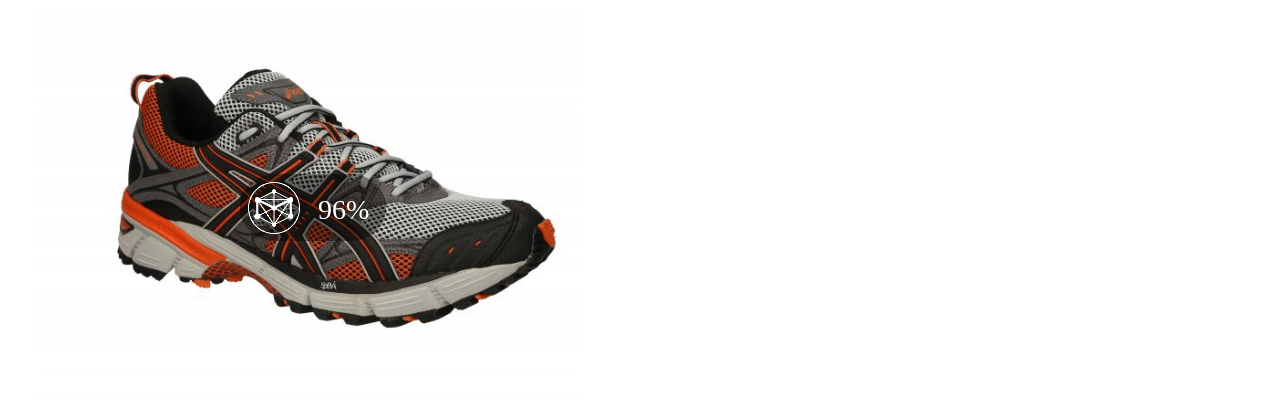

--- FILE ---
content_type: text/html
request_url: https://jacekbiega.pl/prezentacje/T1E4N9099/asics-gel-torana-t1e4n.html
body_size: 201
content:
<!DOCTYPE HTML>
<html>
<head>
<meta charset="utf-8">
<meta name="viewport"
	content="width=device-width, initial-scale=1.0, maximum-scale=1.0, user-scalable=no" />
<title>Presentation</title>
<script src="market360/engine/js/Main.js"></script>
<script src="market360/engine/lib/jquery-1.10.1.min.js"></script>
</head>
<body>
	<div id="presentationContainer"></div>

	<script>
            app = new presentationLib.Main();
            app.setPresentationPaths( "market360/engine/", "asics-gel-torana-t1e4n/" );
            app.injectPresentation("presentationContainer" , 600, 400);
        </script>
</body>
</html>

--- FILE ---
content_type: text/css
request_url: https://jacekbiega.pl/prezentacje/T1E4N9099/market360/engine/view/style.css
body_size: 1206
content:
.presentationContainer-market360 .mainPresentationContaier {
    width: 100%;
    height: 100%;
    margin-left: auto;
    margin-right: auto;
    overflow: hidden;
	position: relative;
    
    -webkit-touch-callout: none;
    -webkit-user-select: none;
    -khtml-user-select: none;
    -ms-user-select: none;
    user-select: none;
    -webkit-tap-highlight-color: rgba(0,0,0,0);
    -webkit-text-size-adjust: none;
}

.presentationContainer-market360 .outerWrapper {
    width: 100%;
    height: 100%;
    display: table;
    position: relative;
	cursor: pointer;
}

.presentationContainer-market360 .zoomLayer {
    display: table-cell;
    vertical-align: middle;
    line-height: 0;
    position: absolute;
}

.presentationContainer-market360 .rotationLayer {
    font-size: 0;
    position: absolute;
	
/*    -webkit-transform: translatez(0);
    -moz-transform: translatez(0);
    -ms-transform: translatez(0);
    -o-transform: translatez(0);
    transform: translatez(0);*/

/*	transform: translate3d(0, 0, 0);
	-moz-transform: translate3d(0, 0, 0);*/

/*	transform-style: preserve-3d
	-moz-transform-style: preserve-3d;*/

/*	-webkit-backface-visibility: hidden !important;
	-moz-backface-visibility:    hidden !important;
	-ms-backface-visibility:     hidden !important;*/

}
.presentationContainer-market360 .rotationLayer.animating {
     -webkit-transition: .2s width, .2s height, .2s top, .2s left, .2s margin-left, .2s margin-right, .2s margin-top, .2s margin-bottom;
		-moz-transition: .2s width, .2s height, .2s top, .2s left, .2s margin-left, .2s margin-right, .2s margin-top, .2s margin-bottom;
		  -o-transition: .2s width, .2s height, .2s top, .2s left, .2s margin-left, .2s margin-right, .2s margin-top, .2s margin-bottom;
			 transition: .2s width, .2s height, .2s top, .2s left, .2s margin-left, .2s margin-right, .2s margin-top, .2s margin-bottom;
			 /*transition: .4s width, .4s height, .4s top, .4s left, .4s margin-left, .4s margin-right, .4s margin-top, .4s margin-bottom;*/
	 -webkit-transition-timing-function: linear;
		-moz-transition-timing-function: linear;
		  -o-transition-timing-function: linear;
			 transition-timing-function: linear;
}

.presentationContainer-market360 .rotationLayer > .imageContainer {
    width: 100%;
    height: 100%;
    position: absolute;
	top: 0px;
	left: 0px;
    -webkit-user-select: none;
    -khtml-user-select: none;
    -ms-user-select: none;
	-moz-user-select: none;
    user-select: none;
}

.presentationContainer-market360 .zoomLayer > .imageContainer {
	opacity: 0;
    display: inline-block;
	background-repeat: no-repeat;
}

.presentationContainer-market360 .controlsPanel {
    z-index: 100;
	width: 320px;
	height: 100%;
	margin-left: auto;
	margin-right: auto;
	background-color: rgba(0,0,0, 0.6);
	-webkit-border-radius: 50px;
	-moz-border-radius: 50px;
	border-radius: 50px;
	display: table;
	line-height: 0px;
}

.presentationContainer-market360 .controlsPanelInnerWrapper{
	display: table-cell;
	vertical-align: middle;
}

.presentationContainer-market360 .controlsPanelOuterWrapper{
	visibility: hidden;
	position: absolute;
    z-index: 100;
	width: 100%;
	height: 40px;
	text-align: center;
	bottom: 20px;
	left: 0;
	right: 0;
	display: table;
	line-height: 0px;
}

.presentationContainer-market360 .controlsPanel.fullscreen{
    text-align: center;
    bottom: 40px;
    z-index: 100;
}

.presentationContainer-market360 .controlButton {
    display: inline-block;
    cursor: pointer;
    height: 30px;
    width: 30px;
    background-size: 30px;
    background-repeat: no-repeat;
    margin: 5px 10px;
    opacity: 0.99;
	vertical-align: middle;
}

.presentationContainer-market360 .controlButton:active {
	opacity: 0.4;
}

.presentationContainer-market360 .disabled {
    opacity: 0.4;
}

.presentationContainer-market360 .rotateButton {
    background-image: url('../images/autorotacja.png');
}

.presentationContainer-market360 .rotateButton.pause {
    background-image: url('../images/palzuj.png');
}

.presentationContainer-market360 .controlsPanel.notouch .rotateButton:hover {
	background-image: url('../images/autorotacja_over.png');
}

.presentationContainer-market360 .controlsPanel.notouch .rotateButton.pause:hover {
	background-image: url('../images/palzuj_over.png');
}

.presentationContainer-market360 .rotateButton.keyFrames{
	background-image: url('../images/informacje.png');
} 

.presentationContainer-market360 .controlsPanel.notouch .rotateButton.keyFrames:hover{
	background-image: url('../images/informacje_over.png');
} 

.presentationContainer-market360 .zoomInButton {
	background-image: url('../images/powieksz.png');
}

.presentationContainer-market360 .zoomOutButton {
	background-image: url('../images/pomniejsz.png');
}

.presentationContainer-market360 .fullscreenButton {
    background-image: url('../images/pelny_ekran.png');
}

.presentationContainer-market360 .fullscreenButton.fullscreen{
    background-image: url('../images/ramka.png');
}

.presentationContainer-market360 .leftButton {
	background-image: url('../images/lewo.png');
}

.presentationContainer-market360 .controlsPanel.notouch .leftButton:hover {
	background-image: url('../images/lewo_over.png');
}

.presentationContainer-market360 .controlsPanel .leftButton.keyFrames {
	background-image: url('../images/lewo_info.png');
}

.presentationContainer-market360 .controlsPanel.notouch .leftButton.keyFrames:hover {
	background-image: url('../images/lewo_info_over.png');
}

.presentationContainer-market360 .rightButton {
	background-image: url('../images/prawo.png');
}

.presentationContainer-market360 .controlsPanel.notouch .rightButton:hover {
	background-image: url('../images/prawo_over.png');
}

.presentationContainer-market360 .controlsPanel .rightButton.keyFrames {
	background-image: url('../images/prawo_info.png');
}

.presentationContainer-market360 .controlsPanel.notouch .rightButton.keyFrames:hover {
	background-image: url('../images/prawo_info_over.png');
}

.presentationContainer-market360 .controlsPanel.notouch .fullscreenButton.fullscreen:hover{
	background-image: url('../images/ramka_over.png');
}

.presentationContainer-market360 .controlsPanel.notouch .fullscreenButton:hover{
	background-image: url('../images/pelny_ekran_over.png');
}

.presentationContainer-market360 .controlsPanel.notouch .zoomOutButton:hover {
	background-image: url('../images/pomniejsz_over.png');
}

.presentationContainer-market360 .controlsPanel.notouch .zoomInButton:hover {
	background-image: url('../images/powieksz_over.png');
}

.presentationContainer-market360 .hidden {
    display: none;
}

.presentationContainer-market360 .presentationContainer-market360{
    display: inline-block;
}

.presentationContainer-market360 .buttonDisabled {
	opacity: 0.3;
}

.presentationContainer-market360 .loadingDiv{
	width: 100%;
	height: 100%;
	background-color: transparent;
	position: absolute;
	z-index: 101;
}
	.presentationContainer-market360 .loadingDiv div {
		position: absolute;
		height: 29px;
		width: 66px;
		padding: 18px 10px 20px 70px;
		background-image: url('../images/market360_loading2.gif'), url('../images/loading_background.png');
		background-position: 8px 8px, center center;
		background-size: 52px 52px, 100% 100%;
		background-repeat: no-repeat;
	}
	.presentationContainer-market360 .loadingDiv .percentCounter {
		color: #fff;
	}
	
@-ms-viewport {
	width: device-width;
	height: device-height;
}

body{
	/* Block area from manipulation actions (zoom, pan) */
	-ms-touch-action: none;
	touch-action: none;
	/*-ms-content-zooming: none*/
}

#loadingMask{
	background-color: #FFFFFF;
	width: 100%;
	height: 100%;
	z-index: 100;
	position: absolute;
}

.keyFrameFade {
	transition: opacity 1s ease-in-out;
	-moz-transition: opacity 1s ease-in-out;
	-webkit-transition: opacity 1s ease-in-out;
}

--- FILE ---
content_type: application/javascript
request_url: https://jacekbiega.pl/prezentacje/T1E4N9099/market360/engine/js/Presentation.js
body_size: 18154
content:
presentationLib.Presentation = function(main) {
    var that = this;

    var isTouch = Modernizr.touch;
    var CLICK_EV = isTouch ? "touchend" : "click";
    var START_EV = isTouch ? "touchstart" : "mousedown";
    var END_EV = isTouch ? "touchend" : "mouseup";
    var MOVE_EV = isTouch ? "touchmove" : "mousemove";
    var MWHEEL_EV = "mousewheel DOMMouseScroll";

    var ROTATE_LEFT = 1;
    var ROTATE_RIGHT = 0;
    var FULLSCREEN_ENABLED = 1;
    var ZOOM_ENABLED = 1;
	var NORMAL_MODE = 0;
	var PING_PONG_MODE = 1;
	
    var ROTATION_SLOW_DOWN_LEVELS = 2;
    var MAX_STEPS_ON_DRAG_STOP = 400;
    var SLOW_DOWN_BY_TIMES = 2;

    var isLoaded = false;
	var isAndroid = navigator.userAgent.toLowerCase( ).indexOf( "android" ) > -1;
    var isIPad = navigator.userAgent.match(/iPad/i) != null;
    var fullScreenFunction = document.documentElement.requestFullScreen || document.documentElement.requestFullscreen || document.documentElement.webkitRequestFullScreen || document.documentElement.mozRequestFullScreen || document.documentElement.msRequestFullscreen;

    var $presentationInjectContainer, $mainPresentationContainer, $outerWrapper, $controlsPanel, $rotateButton, $zoomInButton, $zoomOutButton, $leftButton, $rightButton, $fullscreenButton, $rotationLayer;

    var zoomLayers = [];
    this.$activeLayer;

    this.currentImageIndex;
    this.config;
    this.userConfig;
    this.zoomLevelIndex = 0;
    var previousZoomIndex = 0;

    var deltaX = 0; // to count speed after mouseup dufing rotation
	var globalRotateDirection;

    var firstRotationStop = true;

    var xPrevious, yPrevious;
    var manualRotationInProgress;
    var autoRotationInProgress;
    var rotationInterval, initialInterval, endInterval;

    // config parameters
    var startImageNumber, rotationDelayTimeout, manualRotationSlowParam, autoRotationFps, slowRotationFps, fastRotationFps, initialRotationFps, autoRotationDirection, autoRotationDelay, autoRotationMode, framesCount, maxZoomLevel, fullscreenEnabled, zoomEnabled, zoomArray = [], zoomNames = [],
        tilesDimensions, tileMargin, keyFrames;

    var presentationImagesUrls = [];
    var lastAvailableZoomLevelIndex;

    var resMan = main.ResManager;

    var mouseStartHandled = false,
        x, y;
    var moving = false;
    var mouseStartXOffset, mouseStartYOffset;

    var presentationWindowLeftPosition, presentationWindowRightPosition, presentationWindowTopPosition, presentationWindowBottomPosition;

    var subImages;

    var minZoomLevelIndex = 0;

    var imagesToLoad = [];
    var visibleImagesNumbers = [];

    var normalHeight, normalWidth;
    var manualRotationStep, manualRotationInterval = 1,
        stepsToAutorotate = 1;

    var fullscreenActive = false;
	var keyFramesModeActive = false;

    var pinchZoomingTouchEnd = false;

    var previousLayerLeft, previousLayerTop, currentZoomIndex, previousLayerLeftMargin, previousLayerTopMargin, previousLayerWidth, previousLayerHeight;

    var $loadingDiv;

    var newHeight = 0,
        newWidth = 0,
        newLeft = 0,
        newTop = 0,
        newMarginLeft = 0,
        newMarginTop = 0;

    var transitionEndCounter = 0;
    var transitionStartCounter = 0;

    var blockZoomDuringMove = false,
        blockPresentationMove = false,
		blockAllUserInteractions = false;

    var transEndEventNames = {
        'WebkitTransition': 'webkitTransitionEnd',
        'MozTransition': 'transitionend',
        'OTransition': 'oTransitionEnd otransitionend',
        'msTransition': 'MSTransitionEnd',
        'transition': 'transitionEnd'
    };
    var transitionEndEvent = transEndEventNames[Modernizr
        .prefixed('transition')];

	var zoomingBeforeRotation = false;

    var iePinchGestureInProgress;

    var rotationLayerImages;

    var startInterval, showFirstFrameInterval;

    var keyFramesLoaded = false;

    this.initPresentation = function(callback) {

        that.zoomLevelIndex = 1;
        that.config = new presentationLib.Config();
        that.userConfig = new presentationLib.UserConfig();

        findControls();
        initializeVariables();
		$loadingDiv.show();
        resizedWidth = tilesDimensions[0].width;
        resizedHeight = tilesDimensions[0].height;
        prepareFramesSrc();
        buildZoomLayers();
		
		//if there are key frames show proper control buttons
		if( keyFrames.length > 0 ){
			$rotateButton.removeClass("pause");
			$rotateButton.addClass("keyFrames");
		}
		
        that.$activeLayer = $mainPresentationContainer.find(".zoomLayer.zoomLayerId-" + that.zoomLevelIndex + "_" + zoomArray[that.zoomLevelIndex]);
        showFirstFrameInterval = setInterval(function() {
            // wait untill outerWrapper gets proper dimensions
            if ($outerWrapper.width() !== main.width || $outerWrapper.height() !== main.height ) {
                return;
            }
			
            clearInterval(showFirstFrameInterval);
            scalePresentationToMinZoomLevel();
            initRotationLayer(function() {
                newHeight = $rotationLayer.height();
                newWidth = $rotationLayer.width();
                bindEvents();
                showRotationLayer(true);
                setPresentationMargins();
 				initKeyFrames(function(){
 					keyFramesLoaded = true;
 					refreshControlButtons();
 				});
            }, function(){
            	$presentationInjectContainer.find("#loadingMask").fadeOut(1000);
            });
        }, 500);
		
		startInterval = setInterval(function() {
			if ( main.fullPercentage && main.allFilesLoaded) {
				clearInterval(startInterval);
				//start obrotu po zaladowaniu prezentacji
				that.blockAllUserInteractions();
				that.startAfterLoadFinish(callback);
			}
		}, 500);
    };

	this.startKeyFrameAnimation = function( direction, nextKeyFrameIndex) {
		clearTimeout(rotationDelayTimeout);
        clearInterval(rotationInterval);
        rotationInterval = undefined;

		if( firstKeyFrameAnimationDuringEntering === false ){
			setProperCurrentImageIndexBeforeRotation( direction );
		}
		
		globalRotateDirection = direction;
		setStartSlowDownRotateInterval( false, function( nextKeyFrameIndex ) {
			return function(){
				that.setFrameImageSrc( nextKeyFrameIndex );
				previousKeyFrameIndex = nextKeyFrameIndex;
			};
		} ( nextKeyFrameIndex ) );
	};

    this.startAfterLoadFinish = function(callback) {
		$loadingDiv.hide();
		setTimeout(function() {
			that.startAutoRotateWithDelay( true );
			normalHeight = $presentationInjectContainer.height();
			normalWidth = $presentationInjectContainer.width();
			manualRotationStep = parseInt((normalWidth / framesCount) * manualRotationInterval);
			isLoaded = true;

			if (callback) {
				callback();
			}

		}, 500);
		$controlsPanel.css('visibility', 'visible');
    };
	
	this.blockAllUserInteractions = function(){
		//block all user interactions during key frame animations
		$controlsPanel.find(".controlButton").addClass("buttonDisabled");
		blockAllUserInteractions = true;
	};
	
	this.unblockAllUserInteractions = function(){
		//unblock all user interactions key frame animations end
		refreshControlButtons();
		blockAllUserInteractions = false;
	};

    function prepareFramesSrc() {
        var imgNo;
        if (main.configPath !== "") {
            for (var i = 0; i < framesCount; i++) {
                imgNo = (i + 1) < 10 ? "00" + (i + 1) : "0" + (i + 1);
                //presentationImagesUrls[i] = main.configPath + "tiles/" + 'tile_' + imgNo + '_001_001_001.jpg';
                presentationImagesUrls[i] = main.configPath + "tiles/" + 'tile_' + imgNo + '_0600_001_001.jpg';
            }
        }
    };


    var buildZoomLayers = function() {
        var zoomLayer;
        for (var i = 1; i < zoomArray.length; i++) {
            zoomLayer = document.createElement("div");
            zoomLayer.className = "zoomLayer" + " zoomLayerId-" + i + "_" + zoomArray[i];
            $(zoomLayer).css("z-index",
                2 * (lastAvailableZoomLevelIndex + 1 - i));
            //zoomLayer.id = "zoomLayer" + i + "_" + zoomArray[i];

            $outerWrapper[0].appendChild(zoomLayer);
            zoomLayers.push(zoomLayer);
        }
        $(".zoomLayer").find("*").remove();
    };

    var imagesCount = 0;

    var initKeyFrames = function(callback){
    	if ( keyFrames.length === 0 ){
    		callback();
    	}else{
    		var keyFramesCount = 0;
    		for (var i = 0; i < presentationImagesUrls.length; i++) {
    			// skip normal frames
    			if (keyFrames.indexOf(i) < 0) {
    				continue;
    			}
    			var imageContainer = document.createElement("img");
            	imageContainer.className = "imageContainer" + " imageContainerId-" + i;
				imageContainer.draggable = false;
    			imageContainer.addEventListener('load', function() {
	                keyFramesCount++;
	                if (keyFrames.length === keyFramesCount && callback) {
	                   		callback();
	                }
            	});

    			imageContainer.src = presentationImagesUrls[i];

				$(imageContainer).addClass("keyFrame");
				$(imageContainer).css("opacity",0);
				var display = i === 1 ? 'visible' : 'hidden';
            	$(imageContainer).css('visibility', display);
            	$rotationLayer[0].appendChild(imageContainer);
    		}
			rotationLayerImages = $rotationLayer.find("img");
    	}
    };

    var initRotationLayer = function(callback, callbackAfterFirst) {
        imagesCount = 0;

        $rotationLayer.find("*").remove();
        for (var i = 0; i < presentationImagesUrls.length; i++) {
        	// do not load keyFrames yet
        	if ( keyFrames.indexOf(i) >= 0 ){
        		continue;
        	}

            var imageContainer = document.createElement("img");
            imageContainer.className = "imageContainer" + " imageContainerId-" + i;
			imageContainer.draggable = false;
            //imageContainer.id = i;
            if ( i === startImageNumber ){
            	imageContainer.addEventListener('load', function() {
            		main.nextLoadStep = true;
            		if (callbackAfterFirst){ 
            			callbackAfterFirst();
            		}
            	});
            }
            imageContainer.addEventListener('load', function() {
                imagesCount++;
                if (presentationImagesUrls.length - keyFrames.length === imagesCount && callback) {
                    callback();
                }
            });
            imageContainer.src = presentationImagesUrls[i];
			

            var display = i === 1 ? 'visible' : 'hidden';
            $(imageContainer).css('visibility', display);
            $rotationLayer[0].appendChild(imageContainer);
        }
        rotationLayerImages = $rotationLayer.find("img");

        that.setFrameImageSrc();
    };

    function buildImagesGrid(callback, zooming) {
        var breakLineAfter = zoomArray[that.zoomLevelIndex];

        var zLevel = zoomArray[that.zoomLevelIndex];
        var zoomWidth = zLevel * tilesDimensions[that.zoomLevelIndex].width;
        var zoomHeight = zLevel * tilesDimensions[that.zoomLevelIndex].height;

        if (zoomWidth % zLevel !== 0) {
            zoomWidth = Math.floor(zoomWidth);
        }

        if (zoomHeight % zLevel !== 0) {
            zoomHeight = Math.floor(zoomHeight);
        }

        that.$activeLayer.width(zoomWidth);
        that.$activeLayer.height(zoomHeight);

        if (!zooming) {
            $rotationLayer.width(zoomWidth);
            $rotationLayer.height(zoomHeight);
            increaseTransitionStartCoutnerBy(2);
        }

        var imageContainer;
        for (var i = 0; i < zLevel * zLevel; i++) {
            imageContainer = document.createElement("div");
            imageContainer.className = "imageContainer";
            $(imageContainer).width(tilesDimensions[that.zoomLevelIndex].width);
            $(imageContainer).height(
                tilesDimensions[that.zoomLevelIndex].height);

            if (zoomArray[that.zoomLevelIndex] > 1) {
                $(imageContainer)
                    .css(
                        "background-size", (tilesDimensions[that.zoomLevelIndex].width + tileMargin * 2) + "px " + (tilesDimensions[that.zoomLevelIndex].height + tileMargin * 2) + "px");
                $(imageContainer).css("background-position", -tileMargin + "px " + -tileMargin + "px");
            } else {
                $(imageContainer).css(
                    "background-size", (tilesDimensions[that.zoomLevelIndex].width) + "px " + (tilesDimensions[that.zoomLevelIndex].height) + "px");
            }

            that.$activeLayer[0].appendChild(imageContainer);

            if (zLevel < zoomArray[minZoomLevelIndex]) {
                breakLineAfter = zoomArray[minZoomLevelIndex];
            }

            if ((i + 1) % breakLineAfter === 0) {
                var br = document.createElement('br');
                that.$activeLayer[0].appendChild(br);
            }
        }

        subImages = that.$activeLayer.find(".imageContainer");

        currentZoomIndex = that.zoomLevelIndex;

        if (callback) {
            callback();
        }
    };

    function centerLayerAfterZoom(newWidthLocal, newHeightLocal, zooming) {
        var rotationLayerWidth, rotationLayerHeight;
        var setLeftMargin = false,
            setTopMargin = false;

        if (newWidthLocal && newHeightLocal) {
            rotationLayerWidth = newWidthLocal;
            rotationLayerHeight = newHeightLocal;
        } else {
            rotationLayerWidth = $rotationLayer.width();
            rotationLayerHeight = $rotationLayer.height();
        }

        if ($outerWrapper.height() > rotationLayerHeight) {
            newTop = 0;
            if (!zooming) {
                $rotationLayer.css("top", "0");
                that.$activeLayer.css("top", "0");
            }
            setTopMargin = true;
        } else {
            resetPresentationMargins(false);
        }

        if ($outerWrapper.width() > rotationLayerWidth) {
            newLeft = 0;
            if (!zooming) {
                $rotationLayer.css("left", "0");
                that.$activeLayer.css("left", "0");
            }
            setLeftMargin = true;
        } else {
            resetPresentationMargins(true, zooming);
        }

        if (setTopMargin || setLeftMargin) {
            setPresentationMargins(zooming);
        }

        if (currentZoomIndex === minZoomLevelIndex) {
            newLeft = 0;
            newTop = 0;
        } else {

            var leftZoomRatio = zoomArray[currentZoomIndex] / (zoomArray[previousZoomIndex] * (previousLayerWidth / (zoomArray[previousZoomIndex] * tilesDimensions[currentZoomIndex].width)));
            var topZoomRatio = zoomArray[currentZoomIndex] / (zoomArray[previousZoomIndex] * (previousLayerHeight / (zoomArray[previousZoomIndex] * tilesDimensions[currentZoomIndex].height)));

            newLeft = -(leftZoomRatio * (Math.abs(previousLayerLeft) - previousLayerLeftMargin + $outerWrapper
                .width() / 2) - $outerWrapper.width() / 2);
            newTop = -(topZoomRatio * (Math.abs(previousLayerTop) - previousLayerTopMargin + $outerWrapper
                .height() / 2) - $outerWrapper.height() / 2);
            // preserving presentation window limits
            newLeft = newLeft >= 0 ? 0 : newLeft;
            newTop = newTop >= 0 ? 0 : newTop;

            newLeft = (newLeft + rotationLayerWidth + newMarginLeft * 2) < $outerWrapper
                .width() ? (newLeft + ($outerWrapper.width() - (newLeft + rotationLayerWidth))) : newLeft;
            newTop = (newTop + rotationLayerHeight + newMarginTop * 2) < $outerWrapper
                .height() ? (newTop + ($outerWrapper.height() - (newTop + rotationLayerHeight))) : newTop;
        }

        if (!setLeftMargin && !zooming) {
            $rotationLayer.css("left", newLeft + "px");
            that.$activeLayer.css("left", newLeft + "px");
        }

        if (!setTopMargin && !zooming) {
            $rotationLayer.css("top", newTop + "px");
            that.$activeLayer.css("top", newTop + "px");
        }

    }
    var positionLeft, positionTop, positionRight, positionBottom;

    function prepareVisibleImagesNumbersArray() {
        if (that.zoomLevelIndex > 0) {
            // **** prepare layers *******
            that.$activeLayer.show();

            //			if (main.debugMode) {
            //				main.Debug.showImagesDebugGrid();
            //			}

            // **************************

            visibleImagesNumbers.length = 0;
            var $imageContainer;

            subImages = that.$activeLayer.find(".imageContainer");
            if (subImages.length === 0) {
                return;
            }
            for (var i = 0; i < subImages.length; i++) {
                $imageContainer = $(subImages[i]);
                if (isWithingPresentationWindowRange($imageContainer) && !hasBackgroundImage($imageContainer)) {
                    // load image
                    visibleImagesNumbers.push(i + 1);
                }
            }

            downloadImages(that.zoomLevelIndex);
        }
    };

    function isWithingPresentationWindowRange($object) {
        positionLeft = $object.offset().left;
        positionRight = positionLeft + $object.width();
        positionTop = $object.offset().top;
        positionBottom = positionTop + $object.height();
        if ((positionRight > presentationWindowLeftPosition) && (positionLeft < presentationWindowRightPosition) && (positionBottom > presentationWindowTopPosition) && (positionTop < presentationWindowBottomPosition)) {
            return true;
        } else {
            return false;
        }

    };

    function isAnyActiveLayerContainerWithoutImage() {
        for (var i = 0; i < subImages.length; i++) {
            if (!hasBackgroundImage($(subImages[i]))) {
                return true;
            }
        }
        return false;
    };

    function hasBackgroundImage($object) {
        if ($object.css("background-image") !== "" && $object.css("background-image") !== "none") {
            return true;
        } else {
            return false;
        }
    };

    function setImagesSrc() {
        subImages = that.$activeLayer.find(".imageContainer");
        if (subImages.length === 0) {
            return;
        }
        for (var i = 0; i < visibleImagesNumbers.length; i++) {
            subImages[visibleImagesNumbers[i] - 1].style.backgroundImage = "url('" + imagesToLoad[i] + "')";
            subImages[visibleImagesNumbers[i] - 1].style.opacity = 1;
        }

        var zindexToSet = that.$activeLayer.css("z-index") - 1;
        $rotationLayer.css("z-index", zindexToSet);

    };

    var initializeVariables = function() {
        loadParameters();

        that.currentImageIndex = startImageNumber;

        manualRotationInProgress = false;
        autoRotationInProgress = false;
        globalRotateDirection = autoRotationDirection;

        setPresentationWindowPosition();

        if (fullscreenEnabled !== FULLSCREEN_ENABLED) {
            $fullscreenButton.addClass("hidden");
        }

        if (zoomEnabled !== ZOOM_ENABLED) {
            $zoomOutButton.hide();
            $zoomInButton.hide();
        } else {
            $zoomOutButton.addClass("buttonDisabled");
        }

        if (isTouch) {
            $controlsPanel.addClass("touch");
        } else {
            $controlsPanel.addClass("notouch");
        }

    };

    function setPresentationWindowPosition() {
        presentationWindowLeftPosition = $outerWrapper.offset().left;
        presentationWindowTopPosition = $outerWrapper.offset().top;
        presentationWindowRightPosition = presentationWindowLeftPosition + $outerWrapper.width();
        presentationWindowBottomPosition = presentationWindowTopPosition + $outerWrapper.height();
    };

    var findControls = function() {
        $presentationInjectContainer = main.$container;
        main.$container.data("market360-engine", that);
        $mainPresentationContainer = $presentationInjectContainer
            .find(".mainPresentationContaier");
        $outerWrapper = $mainPresentationContainer.find(".outerWrapper");
        $controlsPanel = $mainPresentationContainer.find(".controlsPanel");
        $rotateButton = $controlsPanel.find(".rotateButton");
        $zoomInButton = $controlsPanel.find(".zoomInButton");
        $zoomOutButton = $controlsPanel.find(".zoomOutButton");
        $leftButton = $controlsPanel.find(".leftButton");
        $rightButton = $controlsPanel.find(".rightButton");
        $fullscreenButton = $controlsPanel.find(".fullscreenButton");
        $rotationLayer = $outerWrapper.find(".rotationLayer");
        $loadingDiv = $outerWrapper.find(".loadingDiv");
    };

    var bindEvents = function() {
        //$outerWrapper.off();
        $outerWrapper.on(START_EV, function(event) {
			if( blockAllUserInteractions ){
				return;
			}
			
			event.preventDefault();
			
            if ((!isTouch && event.which !== 1) || blockPresentationMove) {
                // accept only left mouse button
                return;
            }

            if (!isLoaded) // if presentation is not fully loaded yet
                return;

            blockZoomDuringMove = true;

            deltaX = 0;
            distanceMoved = 0;
			distanceMovedFromStartY = 0;
			distanceMovedFromStartX = 0;
            previousDistance = 0;
            pinchZoomLevelIndex = that.zoomLevelIndex;
            currentZoomIndex = that.zoomLevelIndex;
            $(window).on(MOVE_EV, moveEvent);

            if (minZoomLevelIndex === that.zoomLevelIndex) {
                manualRotationInProgress = true;
            }

            autoRotationInProgress = false;
            clearTimeout(rotationDelayTimeout);
            clearInterval(rotationInterval);
            rotationInterval = undefined;
            currentSlowDownTimes = 0;
        });
		
		$outerWrapper.on("dragstart", function() {
			//firefox fix. Rotation layer images were draggable despite of the fact that all images has the draggable attribute set to false
			return false;
		});

        $outerWrapper.on(MWHEEL_EV, function(e) {
			if( blockAllUserInteractions ){
				return;
			}
			
            var e = window.event || e;
            if( !isFullScreenActive() ) {
            	var scrollTo = e.wheelDelta * -1;
            	if( !scrollTo ) {
            		var scrollTop = $('body,html').scrollTop();
            		scrollTo = e.originalEvent.detail * 30;
            		scrollTo = scrollTo + scrollTop;
    				$("body,html").scrollTop(scrollTo);
            	} else {
            		var scrollTop = $('body').scrollTop();
            		var scrollTo2 = (scrollTo / 2) + scrollTop;
    				$("body").scrollTop(scrollTo2);
    				
            		scrollTop = document.documentElement.scrollTop;
            		scrollTo2 = scrollTo + scrollTop;
    				document.documentElement.scrollTop = scrollTo2;
            	}
				return;
            }
            if (e.preventDefault) {
                e.preventDefault();
            } else {
                // for example IE9
                e.returnValue = false;
            }

            var delta = e.originalEvent ? wheelDirection(
                e.originalEvent.detail, true) : wheelDirection(
                e.wheelDelta, false);
            if (delta) {
                if (zoomEnabled !== ZOOM_ENABLED || $zoomInButton.hasClass("buttonDisabled")) {
                    return;
                }

                zoomIn();
            } else {
                if (zoomEnabled !== ZOOM_ENABLED || $zoomOutButton.hasClass("buttonDisabled")) {
                    return;
                }

                zoomOut();
            }
        });

        var wheelDirection = function(delta, isFFEvent) {
            if ((isFFEvent && delta < 0) || (!isFFEvent && delta > 0)) {
                return true;
            } else {
                return false;
            }
        };

        //$(window).off(END_EV);
        $(window).on(
            END_EV,
            function(event) {
			
                blockZoomDuringMove = false;
                if (pinchZooming) {
                    pinchZoomingTouchEnd = true;
                    mouseStartHandled = false;
                    previousZoomIndex = that.zoomLevelIndex;
                    currentZoomIndex = pinchZoomLevelIndex;
                    that.zoomLevelIndex = pinchZoomLevelIndex;
                    if (!cssZoomTransitionInProgress) {
                        // touch end after css transition is over
                        showImagesOnNewLayer(undefined, true);
                    }
                } else {
                    $(window).off(MOVE_EV);

                    xPrevious = 0;
                    yPrevious = 0;
					
					distanceMovedFromStartX = 0;
					distanceMovedFromStartY = 0;

                    mouseStartHandled = false;
                    moving = false;
					
					if( !keyFramesMoveInProgress ){
						if (manualRotationInProgress && !keyFramesModeActive) {
							var dateDiff = Date.now() - lastMoveEventDetectedMilis;
							var minStepToRun = manualRotationStep * manualRotationInterval * stepsToAutorotate;
							if ((Math.abs(deltaX) > minStepToRun) && (dateDiff < 500)) {
								// handle only fast movements
								globalRotateDirection = deltaX > 0 ? ROTATE_RIGHT : ROTATE_LEFT;
								rotate(parseInt(Math.abs(deltaX) / (manualRotationSlowParam)));
							} else if (that.zoomLevelIndex > 0) {
								that.setFrameImageSrc();

								stopAutoRotation();
								if (firstRotationStop) {
									firstRotationStop = false;
									showImagesOnNewLayer();
								} else {
									showRotationLayer(false);
									// showing rotation layer for fixing
									// blinking effect during images changing
									// time
									resetSrcAttributeOfActiveLayer();
									prepareVisibleImagesNumbersArray();
								}
							}
							$rotateButton.removeClass("pause");
//							autoRotationInProgress = false;
							manualRotationInProgress = false;
						} else {
							if (that.zoomLevelIndex > minZoomLevelIndex && !$(event.target).hasClass(
								"controlButton")) {
								prepareVisibleImagesNumbersArray();
							}
						}
					}else{
						keyFramesMoveInProgress = false;
						manualRotationInProgress = false;
					}
                }
            });

        $(window).on('orientationchange', refreshScreenMode);

        // windows 8 IE specific
        if (typeof screen.addEventListener === "function") {
            screen.addEventListener('MSOrientationChange', refreshScreenMode,
                false);
        }

        //$rotateButton.off();
        $rotateButton.on(CLICK_EV, function(e) {
            if ( ( that.zoomLevelIndex > minZoomLevelIndex && keyFrames.length === 0 ) || blockAllUserInteractions) {
                return;
			}
			
			if( keyFrames.length > 0 ){
				//if there are any key frames in the presentation
				if( keyFramesModeActive === false ){
					//enter key frame mode
					keyFramesModeActive = true;
					firstKeyFrameAnimationDuringEntering = true;
					previousKeyFrameIndex = 0;
					$rotateButton.removeClass("keyFrames");
					$rightButton.addClass("keyFrames");
					$leftButton.addClass("keyFrames");
					showRotationLayer(true);
					stopAutoRotation();
					showNextKeyFrame(ROTATE_LEFT);
					
				}else{
					//exit key frame mode
					if (minZoomLevelIndex < currentZoomIndex){
						//if image is zoomed, zoom out and then start rotation
						previousZoomIndex = minZoomLevelIndex + 1;
						that.zoomLevelIndex = minZoomLevelIndex;
						currentZoomIndex = that.zoomLevelIndex;
						doZooming(minZoomLevelIndex);
						zoomingBeforeRotation = true;

						var testingZoom = setInterval( function(){
							if ( !cssZoomTransitionInProgress ){
								clearInterval( testingZoom );
								exitKeyFramesMode();
							}
						}, 15 );
					}else{
						exitKeyFramesMode();
					}
				}
			}else{
				//normal presentation mode
				if (autoRotationInProgress) {
					stopAutoRotation();
					showImagesOnNewLayer();
				} else {
					// ***** fix for rotate button click during slow down effect
					// *******
					clearInterval(rotationInterval);
					rotationInterval = undefined;
					// *****************************************************************

					if( keyFrames.length === 0 ){
						$rotateButton.addClass("pause");
					}
					autoRotationInProgress = true;
					globalRotateDirection = autoRotationDirection;
					setRotateInterval();
					showRotationLayer(true);
				}
			}
        });

        $fullscreenButton.off();
        $fullscreenButton.on(CLICK_EV, function(e) {
			if( blockAllUserInteractions ){
				return;
			}
            e.stopPropagation();
            $("body").data("fullscreen-market360-target", that);
            toggleFullScreen();
        });

        // full screen change detection for various browsers
        // $(document)
        //     .off(
        //         "fullscreenchange mozfullscreenchange webkitfullscreenchange MSFullscreenChange");
        $(document)
            .on(
                "fullscreenchange mozfullscreenchange webkitfullscreenchange MSFullscreenChange", fullscreenChangeHandler );

        $(document).keydown(function(e) {
			//ESC key
			if( blockAllUserInteractions ){
				return;
			}
			
            if (e.which === 27 && fullscreenActive) {
                adjustPresentationToNormalScreen();
            }
        });

        //$zoomInButton.off();
        $zoomInButton.on(CLICK_EV, function() {
            if (zoomEnabled !== ZOOM_ENABLED || $zoomInButton.hasClass("buttonDisabled") || blockAllUserInteractions) {
                return;
            }

            if (autoRotationInProgress) {
                stopAutoRotation();
            }
            zoomIn();

        });

        //$zoomOutButton.off();
        $zoomOutButton.on(CLICK_EV, function() {
            if (zoomEnabled !== ZOOM_ENABLED || $zoomOutButton.hasClass("buttonDisabled") || blockAllUserInteractions) {
                return;
            }

            if (autoRotationInProgress) {
                stopAutoRotation();
            }
            zoomOut();
        });

        //$leftButton.off();
        $leftButton.on(CLICK_EV, function() {
			if( blockAllUserInteractions ){
				return;
			}
			
			if (keyFramesModeActive) {
				//in key frames mode rotation should be reversed in comparison to normal mode
				globalRotateDirection = ROTATE_LEFT;
				showNextKeyFrame(ROTATE_LEFT);
			} else {
				globalRotateDirection = ROTATE_RIGHT;
				if (that.zoomLevelIndex === minZoomLevelIndex) {

					if (autoRotationInProgress) {
						stopAutoRotation();
						showImagesOnNewLayer();
					}

					showRotationLayer(false);
					countNewCurrentImageIndex( 1 );
					skipKeyFrame();
					that.setFrameImageSrc();
					setTimeout(function() {
						$rotationLayer.css("z-index", "auto");
					}, 100);
					resetSrcAttributeOfActiveLayer();
					prepareVisibleImagesNumbersArray();
				} else {
					countNewCurrentImageIndex( 1 );
					skipKeyFrame();
					that.setFrameImageSrc();
					resetSrcAttributeOfActiveLayer();
					prepareVisibleImagesNumbersArray();
				}
			}
        });

			//$rightButton.off();
			$rightButton.on(CLICK_EV, function() {
				if( blockAllUserInteractions ){
					return;
				}
				
				if (keyFramesModeActive) {
					//in key frames mode rotation should be reversed in comparison to normal mode
					globalRotateDirection = ROTATE_RIGHT;
					showNextKeyFrame(ROTATE_RIGHT);
				} else {
					globalRotateDirection = ROTATE_LEFT;
					if (that.zoomLevelIndex === minZoomLevelIndex) {

						if (autoRotationInProgress) {
							stopAutoRotation();
							showImagesOnNewLayer();
						}

						showRotationLayer(false);
						countNewCurrentImageIndex( 1 );
						skipKeyFrame();
						that.setFrameImageSrc();
						setTimeout(function() {
							$rotationLayer.css("z-index", "auto");
						}, 100);
						resetSrcAttributeOfActiveLayer();
						prepareVisibleImagesNumbersArray();
					} else {
						countNewCurrentImageIndex( 1 );
						skipKeyFrame();
						that.setFrameImageSrc();
						resetSrcAttributeOfActiveLayer();
						prepareVisibleImagesNumbersArray();
					}
				}
			});

        // disable double tap zooming when tapping presentation controls
        $controlsPanel.on(START_EV, function(e) {
            e.stopPropagation();;
            e.preventDefault();
        });

        // Windows 8 gestures -> pinch zoom detection
        if (typeof MSGesture === "function") {
            $outerWrapper[0].addEventListener("pointerdown", function(e) {
                fingersAmount++;
                gesture.addPointer(e.pointerId);
            }, false);

            window.addEventListener("pointerup", function(e) {
                fingersAmount--;
                if (fingersAmount < 0) {
                    fingersAmount = 0;
                }
            }, false);

            $outerWrapper[0].addEventListener("MSGestureStart", function(e) {
                if (fingersAmount > 1) {
                    iePinchGestureInProgress = true;
                    pinchZooming = true;
                    pinchZoomingTouchEnd = false;
                }
            }, false);

            $outerWrapper[0].addEventListener("MSGestureEnd", function(e) {
                if (iePinchGestureInProgress) {
                    iePinchGestureInProgress = false;
                }
            }, false);

            $outerWrapper[0].addEventListener("MSGestureChange", function(e) {
                if ((e.scale && e.scale === 1) || ++gestureIndex < 10 || zoomEnabled !== ZOOM_ENABLED || !iePinchGestureInProgress) {
                    return;
                }

                gestureIndex = 0;

                if (e.scale > 1 && pinchZoomLevelIndex < lastAvailableZoomLevelIndex) {
                    // pinch zoom in
                    pinchZoomIn();
                } else if (e.scale < 1 && pinchZoomLevelIndex > minZoomLevelIndex) {
                    // pinch zoom out
                    pinchZoomOut();
                }
            }, false);

            gesture = new MSGesture();
            gesture.target = $outerWrapper[0];
        }
    };
	
	function exitKeyFramesMode(){
		keyFramesModeActive = false;
		$rotateButton.addClass("keyFrames");
		$rightButton.removeClass("keyFrames");
		$leftButton.removeClass("keyFrames");

		//after leaving key frames mode, start auto rotation from the frame before/after key frame
		setProperCurrentImageIndexBeforeRotation();
		that.startAutoRotateWithDelay( false );
	};
	
	function fullscreenChangeHandler() {
		if ($("body").data("fullscreen-market360-target") != that || blockAllUserInteractions ) {
			return;
		}
		that.blockAllUserInteractions();
		that.stopGlobalAutoRotation();
		that.$activeLayer.find("*").remove();
		if (!isFullScreenActive()) {
			setTimeout(function() {
				adjustPresentationToNormalScreen();
			}, 500);
		} else {
			setTimeout(function() {
				adjustPresentationToFullScreen();
			}, 500);

		}
	}
	
    var gesture, gestureIndex = 0,
        fingersAmount = 0;

    var transitionsEnded = [];

    function emulateTransitionEnd() {
        blockPresentationMove = true;
		main.log("blockPresentationMove = "+blockPresentationMove);
        transitionsEnded[transitionStartCounter] = false;
        // by default not all transitions has transision end event called for
        // example when parameter is the same as before change, so
        // it's necassary to manualy trigger this event
        $rotationLayer.off();
        $rotationLayer.on(transitionEndEvent, function(e, startedManually) {
            if (!startedManually) {
                transitionEndCounter++;
            }

            transitionsEnded[transitionEndCounter] = true;
            if (transitionEndCounter !== transitionStartCounter) {
				main.log("return, transitionEndCounter = "+transitionEndCounter+" transitionStartCounter = "+transitionStartCounter);
                return;
            }

			$rotationLayer.off();
            blockPresentationMove = false;
			
			if( !zoomingBeforeRotation ){
				//if this is zooming out process before rotation, dont unblock here. Wait for unblocking in other place in code.
				//Unblocking here should be available only when user is manually zooming using zoom in/out buttons, scroll or pinch zoom
				zoomingBeforeRotation = false;
				that.unblockAllUserInteractions();
			}
			
			main.log("blockPresentationMove = "+blockPresentationMove);
            // this event is triggered for every transition end (left, top,
            // width, height and all margins) - run below code only once
            transitionsEnded.length = 0;
            transitionEndCounter = transitionStartCounter = 0;

            $rotationLayer.removeClass('animating');
            cssZoomTransitionInProgress = false;

            if ( ( pinchZoomingTouchEnd || !pinchZooming ) && !keyFramesMoveInProgress ) {
                // transition is over after touch end occures
                showImagesOnNewLayer(undefined, true);
            }
        });

        // it's important that this timeout is no smaller then transition time.
        // Transition time is now 0.2s, so 0.4s for timeout is enough
        setTimeout(function() {
            if (transitionsEnded[transitionEndCounter + 1] === false) {
                transitionEndCounter++;
                $rotationLayer.trigger(transitionEndEvent, true);
            }
        }, 500);
    };

    function refreshScreenMode() {
        // timeout is needed for android stock browsers. They need more time to
        // calculate window width and height after rotation.
		if ($("body").data("fullscreen-market360-target") != that ) {
			return;
		}
        setTimeout(function() {
            if (isFullScreenActive()) {
                adjustPresentationToFullScreen();
            } else {
                adjustPresentationToNormalScreen();
            }
        }, 500);
    }

    function stopAutoRotation() {
        $rotateButton.removeClass("pause");
        autoRotationInProgress = false;
        clearTimeout(rotationDelayTimeout);
		clearInterval(initialInterval);
        clearInterval(rotationInterval);
		clearInterval(endInterval);
        rotationInterval = undefined;
    }

    function resetSrcAttributeOfActiveLayer() {
        var images = that.$activeLayer.find(".imageContainer");
        for (var i = 0; i < images.length; i++) {
            images[i].style.backgroundImage = "";
            images[i].style.opacity = 0;
        }
    }

    function refreshControlButtons(pinchZoomLevelIndex) {
        var localZoomLevelIndex;
        if (that.zoomLevelIndex === 0) {
            $zoomOutButton.addClass("buttonDisabled");
            $rotateButton.removeClass('buttonDisabled');
        }

        if (typeof pinchZoomLevelIndex !== "undefined") {
            localZoomLevelIndex = pinchZoomLevelIndex;
        } else {
            localZoomLevelIndex = that.zoomLevelIndex;
        }

        if (localZoomLevelIndex === lastAvailableZoomLevelIndex) {
            $zoomInButton.addClass("buttonDisabled");
        }

        if (localZoomLevelIndex > minZoomLevelIndex) {
            $zoomOutButton.removeClass("buttonDisabled");
			if( keyFrames.length === 0 ){
				$rotateButton.addClass('buttonDisabled');
			}
        }

        if (localZoomLevelIndex === minZoomLevelIndex) {
            $zoomOutButton.addClass("buttonDisabled");
            $rotateButton.removeClass('buttonDisabled');
        }

        if (localZoomLevelIndex < lastAvailableZoomLevelIndex) {
            $zoomInButton.removeClass("buttonDisabled");
        }

        if (keyFrames.length > 0 && !keyFramesLoaded){
        	$rotateButton.addClass("buttonDisabled");
        }else if( keyFrames.length > 0 ){
			$rotateButton.removeClass("buttonDisabled");
		}
		
		$leftButton.removeClass("buttonDisabled");
		$rightButton.removeClass("buttonDisabled");
		$fullscreenButton.removeClass("buttonDisabled");
    }

    var doZooming = function(zoomLevelIndex) {
        if (Modernizr.csstransitions) {
            cssZoomTransitionInProgress = true;
            $rotationLayer.addClass('animating');
            that.$activeLayer.find("*").remove();
            setPreviousLayerValues();
            showRotationLayer(true);
			that.blockAllUserInteractions();
        } else {
            showImagesOnNewLayer();
        }

        newWidth = zoomArray[zoomLevelIndex] * tilesDimensions[zoomLevelIndex].width;
        newHeight = zoomArray[zoomLevelIndex] * tilesDimensions[zoomLevelIndex].height;

        // if it is min zoom level - set newWidth and newHeight again - there
        // could be one extra resizing
        resizeMinZoomImagesToFitPresentationWindow(currentZoomIndex, true);

        centerLayerAfterZoom(newWidth, newHeight, true);

        setRotationLayerTransitionParameters();
		
		zoomingBeforeRotation = false;
    };

    function setRotationLayerTransitionParameters() {
        $rotationLayer.height(newHeight);
        $rotationLayer.css("top", newTop + "px");
        $rotationLayer.css("margin-top", newMarginTop + "px");

        $rotationLayer.width(newWidth);
        $rotationLayer.css("left", newLeft + "px");
        $rotationLayer.css("margin-left", newMarginLeft + "px");

        that.$activeLayer.css("left", newLeft + "px");
        that.$activeLayer.css("top", newTop + "px");

        that.$activeLayer.css("margin-left", newMarginLeft + "px");
        that.$activeLayer.css("margin-top", newMarginTop + "px");

        increaseTransitionStartCoutnerBy(6);
    }

    var cssZoomTransitionInProgress = false;
    var zoomIn = function() {
        if (blockZoomDuringMove) {
            return;
        }
		
		that.blockAllUserInteractions();

        if (that.zoomLevelIndex < lastAvailableZoomLevelIndex) {
            if (cssZoomTransitionInProgress) {
                return;
            }
            stopAutoRotation();
            previousZoomIndex = that.zoomLevelIndex;
            that.zoomLevelIndex += 1;
            currentZoomIndex = that.zoomLevelIndex;
            doZooming(that.zoomLevelIndex);
        }
		
		if( cssZoomTransitionInProgress === false ){
		   refreshControlButtons();
		}
    };

    var zoomOut = function() {

        if (blockZoomDuringMove) {
            return;
        }
		
		that.blockAllUserInteractions();

        if (that.zoomLevelIndex > minZoomLevelIndex) {
            if (cssZoomTransitionInProgress) {
                return;
            }
            previousZoomIndex = that.zoomLevelIndex;
            that.zoomLevelIndex -= 1;
            currentZoomIndex = that.zoomLevelIndex;
            doZooming(that.zoomLevelIndex);
        }

   		if( cssZoomTransitionInProgress === false ){
		   refreshControlButtons();
		}
    };

    var showImagesOnNewLayer = function(callback, zooming) {
        that.$activeLayer.find("*").remove();

        if (that.zoomLevelIndex === minZoomLevelIndex) {
            setUpFirstZoomLayerWithProperQualityImages();
        } else {
            that.$activeLayer = $mainPresentationContainer.find(".zoomLayer.zoomLayerId-" + that.zoomLevelIndex + "_" + zoomArray[that.zoomLevelIndex])
        }
        if (!zooming) {
            setPreviousLayerValues();
        }

        if (that.zoomLevelIndex === 0) {
            resizeMinZoomImagesToFitPresentationWindow(currentZoomIndex,
                zooming);
            currentZoomIndex = that.zoomLevelIndex;
            centerLayerAfterZoom();
            pinchZooming = false;
            return;
        }

        if (autoRotationInProgress) {
            stopAutoRotation();
        }

        resetSrcAttributeOfActiveLayer();
        $(".zoomLayer").hide();

        buildImagesGrid(
            function(callback, zooming) {
                return function() {

                    if (pinchZooming) {
                        that.$activeLayer.css("left", $rotationLayer
                            .position().left);
                        that.$activeLayer.css("top", $rotationLayer
                            .position().top);
                        that.$activeLayer.width(newWidth);
                        that.$activeLayer.height(newHeight);

                        that.$activeLayer
                            .css("margin-left", parseInt($rotationLayer
                                .css("margin-left")));
                        that.$activeLayer.css("margin-top",
                            parseInt($rotationLayer.css("margin-top")));
                    }

                    resizeMinZoomImagesToFitPresentationWindow(
                        that.zoomLevelIndex, zooming);

                    if (!pinchZooming) {
                        centerLayerAfterZoom();
                    } else {
                        pinchZooming = false;
                    }

                    prepareVisibleImagesNumbersArray();

                    if (callback) {
                        callback();
                    }
                };
            }(callback, zooming), zooming);
    };

    function setUpFirstZoomLayerWithProperQualityImages() {
        that.zoomLevelIndex = 0;
        if ($outerWrapper.width() - tilesDimensions[0].width > $outerWrapper.height() - tilesDimensions[0].height) {
            for (var i = 0; i < zoomArray.length; i++) {
				if (($outerWrapper.height() > zoomArray[i] * tilesDimensions[i].height) && zoomArray[i + 1] !== undefined) {
                    that.zoomLevelIndex = i + 1;
				} else if (($outerWrapper.height() > zoomArray[i] * tilesDimensions[i].height) && zoomArray[i] !== undefined) {
                    that.zoomLevelIndex = i;
                }
            }
        } else {
            for (var i = 0; i < zoomArray.length; i++) {
                if (($outerWrapper.width() > zoomArray[i] * tilesDimensions[i].width) && zoomArray[i + 1] !== undefined) {
                    that.zoomLevelIndex = i + 1;
                } else if (($outerWrapper.width() > zoomArray[i] * tilesDimensions[i].width) && zoomArray[i] !== undefined) {
                    that.zoomLevelIndex = i;
                }
            }
        }

        if (that.zoomLevelIndex > lastAvailableZoomLevelIndex) {
            that.zoomLevelIndex = lastAvailableZoomLevelIndex;
            if (that.zoomLevelIndex > 0) {
                main.warn("Zoom level has been limited");
            } else {
                main.warn("There is no such zoom level in the array");
            }
        }

        currentZoomIndex = that.zoomLevelIndex;

        minZoomLevelIndex = that.zoomLevelIndex;

        that.$activeLayer = $mainPresentationContainer.find(".zoomLayer.zoomLayerId-" + that.zoomLevelIndex + "_" + zoomArray[that.zoomLevelIndex])
        that.$activeLayer.css("left", "0");
        that.$activeLayer.css("top", "0");

        $rotationLayer.css("left", "0");
        $rotationLayer.css("top", "0");
        increaseTransitionStartCoutnerBy(2);

        if (minZoomLevelIndex === lastAvailableZoomLevelIndex) {
            $zoomOutButton.addClass("buttonDisabled");
            $zoomInButton.addClass("buttonDisabled");
        }

    }

    function increaseTransitionStartCoutnerBy(value) {
        if ($rotationLayer.hasClass("animating")) {
            for (var i = 0; i < value; i++) {
                transitionStartCounter++;
                emulateTransitionEnd();
            }
        }
    }

    var resizedWidth, resizedHeight;

    function resizeMinZoomImagesToFitPresentationWindow(currentZoomLevelIndex, zooming) {

        if (currentZoomLevelIndex === minZoomLevelIndex) {

            if ($outerWrapper.width() > $outerWrapper.height()) {
                // adjust images to maximal possible width. Scale height
                // according to width scaling ratio
                resizedWidth = $outerWrapper.width() / zoomArray[minZoomLevelIndex];
                resizedHeight = tilesDimensions[minZoomLevelIndex].height * (resizedWidth / tilesDimensions[minZoomLevelIndex].width);

                if (resizedHeight * zoomArray[minZoomLevelIndex] > $outerWrapper.height()) {
                    // reduce height
                    resizedHeight = $outerWrapper.height() / zoomArray[minZoomLevelIndex];
                    resizedWidth = tilesDimensions[minZoomLevelIndex].width * (resizedHeight / tilesDimensions[minZoomLevelIndex].height);
                }

            } else {
                // adjust images to maximal possible height. Scale width
                // according to height scaling ratio
                resizedHeight = $outerWrapper.height() / zoomArray[minZoomLevelIndex];
                resizedWidth = tilesDimensions[minZoomLevelIndex].width * (resizedHeight / tilesDimensions[minZoomLevelIndex].height);

                if (resizedWidth * zoomArray[minZoomLevelIndex] > $outerWrapper.width()) {
                    // reduce width
                    resizedWidth = $outerWrapper.width() / zoomArray[minZoomLevelIndex];
                    resizedHeight = tilesDimensions[minZoomLevelIndex].height * (resizedWidth / tilesDimensions[minZoomLevelIndex].width);
                }
            }

            resizedWidth = Math.floor(resizedWidth);
            resizedHeight = Math.floor(resizedHeight);

            that.$activeLayer.find(".imageContainer").width(resizedWidth);
            that.$activeLayer.find(".imageContainer").height(resizedHeight);

            var tileWidthResizedScale = resizedWidth / tilesDimensions[minZoomLevelIndex].width;
            var tileHeightResizedScale = resizedHeight / tilesDimensions[minZoomLevelIndex].height;

            if (zoomArray[minZoomLevelIndex] > 1) {
                that.$activeLayer.find(".imageContainer").css(
                    "background-size", (resizedWidth + tileMargin * 2) + "px " + (resizedHeight + tileMargin * 2) + "px");
                that.$activeLayer.find(".imageContainer").css(
                    "background-position", -tileMargin * tileWidthResizedScale + "px " - tileMargin * tileHeightResizedScale + "px");
            } else {
                that.$activeLayer.find(".imageContainer").css(
                    "background-size", (resizedWidth) + "px " + (resizedHeight) + "px");
            }

            that.$activeLayer.width(resizedWidth * zoomArray[minZoomLevelIndex]);
            that.$activeLayer.height(resizedHeight * zoomArray[minZoomLevelIndex]);

            newWidth = that.$activeLayer.width();
            newHeight = that.$activeLayer.height();

            if (!newWidth || !newHeight) {
                // in case of the first function call - there is no activeLayer
                // yet (for example for first zoom level) - only rotation layer
                // is present
                newWidth = resizedWidth;
                newHeight = resizedHeight;
            }

            if (!zooming) {
                centerLayerAfterZoom(newWidth, newHeight);
                $rotationLayer.width(newWidth);
                $rotationLayer.height(newHeight);
                increaseTransitionStartCoutnerBy(2);
            }
        }
    }

    var getDistance = function(touches) {
        var xDistance = touches[0].clientX - touches[1].clientX;
        var yDistance = touches[0].clientY - touches[1].clientY;
        return Math.ceil(Math.sqrt(xDistance * xDistance + yDistance * yDistance));
    };

    var blockHorizontalDrag = false,
        blockVerticalDrag = false;

    var previousDistance = 0;
    var currentDistance = 0;

    var pinchZoomLevelIndex = 1;
    var pinchZooming = false;
    var lastMoveEventDetectedMilis;
    var distanceMoved = 0;
	var distanceMovedFromStartY = 0;
	var distanceMovedFromStartX = 0;
    var touchesArray;
    var pointer1InsidePresentationWindow, pointer2InsidePresentationWindow;
	var keyFramesMoveInProgress = false;
    var moveEvent = function(event) {

		event.preventDefault();

        // block move event during IE pinch zoom gesture or move event during key frame animations
        if (iePinchGestureInProgress || blockAllUserInteractions ) {
            return;
        }	
        touchesArray = event.originalEvent.touches;
        event = getProperEvent(event); // return only touches[0]

        pointer1InsidePresentationWindow = event.pageX >= $outerWrapper
            .offset().left && event.pageX <= $outerWrapper.offset().left + $outerWrapper.width() && event.pageY >= $outerWrapper.offset().top && event.pageY <= $outerWrapper.offset().top + $outerWrapper.height();

        // there is no touches array in IE browser and it's impossible to
        // determine which finger it is - for every finger separated event is
        // fired, so omit the code below for touch IE
//        if (isTouch && !navigator.maxTouchPoints && touchesArray.length > 1) {
		if (isTouch && touchesArray.length > 1) {
            if (touchesArray[1]) {
                pointer2InsidePresentationWindow = touchesArray[1].pageX >= $outerWrapper
                    .offset().left && touchesArray[1].pageX <= $outerWrapper.offset().left + $outerWrapper.width() && touchesArray[1].pageY >= $outerWrapper.offset().top && touchesArray[1].pageY <= $outerWrapper.offset().top + $outerWrapper.height();
            } else {
                pointer2InsidePresentationWindow = undefined;
            }

            if (zoomEnabled === ZOOM_ENABLED && pointer1InsidePresentationWindow && pointer2InsidePresentationWindow) {
                // both fingers should be in the presentation window boundaries
                pinchZooming = true;
                pinchZoomingTouchEnd = false;
                currentDistance = getDistance(touchesArray);
                if (previousDistance > 0) {
                    distanceMoved += Math.abs(currentDistance - previousDistance);
                }

                if (pinchZoomLevelIndex < lastAvailableZoomLevelIndex && currentDistance > previousDistance && distanceMoved > 100) {
                    pinchZoomIn();
                } else if (pinchZoomLevelIndex > minZoomLevelIndex && currentDistance < previousDistance && distanceMoved > 100) {
                    pinchZoomOut();
                }
                previousDistance = currentDistance;
                return;
            }
        }

        if (minZoomLevelIndex < that.zoomLevelIndex && pointer1InsidePresentationWindow && !pinchZooming) {
            // moving enlarged presentation

            if (!mouseStartHandled) {
                mouseStartHandled = true;
                mouseStartXOffset = event.pageX - $rotationLayer.offset().left;
                mouseStartYOffset = event.pageY - $rotationLayer.offset().top;
            }

            y = event.pageY - $outerWrapper.offset().top - mouseStartYOffset;
            x = event.pageX - $outerWrapper.offset().left - mouseStartXOffset;

            /*
             * show rotation layer only when there are new images to download,
             * otherwise we show higher quality images
             */

            if (that.zoomLevelIndex > 0 && isAnyActiveLayerContainerWithoutImage() && $rotationLayer.css("z-index") === "auto") {
                showRotationLayer(false);
            }

            // check presentation container limits and block move if necessary
            blockHorizontalDrag = false;
            blockVerticalDrag = false;

            if (x > 0 || (x + $rotationLayer.width() < $outerWrapper.width())) {
                blockHorizontalDrag = true;
            }

            if (y > 0 || (y + $rotationLayer.height() < $outerWrapper.height())) {
                blockVerticalDrag = true;
            }

            if (!blockHorizontalDrag) {
                that.$activeLayer.css("left", x);
                $rotationLayer.css("left", x);
                increaseTransitionStartCoutnerBy(1);
            }

            if (!blockVerticalDrag) {
                that.$activeLayer.css("top", y);
                $rotationLayer.css("top", y);
                increaseTransitionStartCoutnerBy(1);
            }

        } else if (that.zoomLevelIndex === minZoomLevelIndex && !pinchZooming) {
            // manual rotation / move to next key frame in key frame mode active
			
            distanceMoved += Math.abs(event.pageX - xPrevious);
			
			if( yPrevious > 0 && xPrevious > 0 ){
				distanceMovedFromStartX += Math.abs(event.pageX - xPrevious);
				distanceMovedFromStartY += Math.abs(event.pageY - yPrevious);

				console.log("distanceMovedFromStartX = "+distanceMovedFromStartX);
				console.log("distanceMovedFromStartY = "+distanceMovedFromStartY);
			}
			
            if (!manualRotationInProgress || distanceMoved < manualRotationStep ) {
                return;
            }
            var framesToStep = Math.floor(distanceMoved / manualRotationStep);
            framesToStep > 4 ? framesToStep = 4 : null;
            distanceMoved = 0;

            if ( !moving && !keyFramesModeActive ) {
                showRotationLayer(false);
                moving = true;
            }
			
			var _scrollval = 0;
			if(isTouch && !isFullScreenActive() && distanceMovedFromStartX < distanceMovedFromStartY ) {
	            _scrollval =  ( yPrevious === 0 ? event.pageY : yPrevious) - event.pageY;
				$('body').scrollTop( $('body').scrollTop() + _scrollval >= 0 ?  $('body').scrollTop() + _scrollval : 0);
            }
			
            if ( xPrevious !== 0 && distanceMovedFromStartX >= distanceMovedFromStartY ) {
                deltaX = xPrevious - event.pageX;
                if (event.pageX < xPrevious) {
					globalRotateDirection = ROTATE_RIGHT;
					if ( keyFramesModeActive ) {
						keyFramesMoveInProgress = true;
						showNextKeyFrame(ROTATE_RIGHT);
						$(window).off(MOVE_EV);
					}else{
						countNewCurrentImageIndex( framesToStep );
						skipKeyFrame();
						that.setFrameImageSrc();
					}
                } else if (event.pageX > xPrevious) {
					globalRotateDirection = ROTATE_LEFT;
					if ( keyFramesModeActive ) {
						keyFramesMoveInProgress = true;
						showNextKeyFrame(ROTATE_LEFT);
						$(window).off(MOVE_EV);
					}else{
						countNewCurrentImageIndex( framesToStep );
						skipKeyFrame();
						that.setFrameImageSrc();
					}
                }
            }
        }

        xPrevious = event.pageX;
        yPrevious = event.pageY + _scrollval;
        lastMoveEventDetectedMilis = Date.now();
    };

    function pinchZoomIn() {
        if (cssZoomTransitionInProgress) {
            return;
        }
        distanceMoved = 0;
        cssZoomTransitionInProgress = true;
        $rotationLayer.addClass('animating');
        previousZoomIndex = pinchZoomLevelIndex;
        pinchZoomLevelIndex++;
        showRotationLayer(true);

        currentZoomIndex = pinchZoomLevelIndex;

        setPreviousLayerValues();

        newWidth = zoomArray[pinchZoomLevelIndex] * tilesDimensions[pinchZoomLevelIndex].width;
        newHeight = zoomArray[pinchZoomLevelIndex] * tilesDimensions[pinchZoomLevelIndex].height;

        centerLayerAfterZoom(newWidth, newHeight, true);
        setRotationLayerTransitionParameters();
        $(".zoomLayer").hide();

        refreshControlButtons(pinchZoomLevelIndex);
    }

    function pinchZoomOut() {
        if (cssZoomTransitionInProgress) {
            return;
        }
        distanceMoved = 0;
        cssZoomTransitionInProgress = true;
        $rotationLayer.addClass('animating');
        previousZoomIndex = pinchZoomLevelIndex;
        pinchZoomLevelIndex--;

        showRotationLayer(true);

        currentZoomIndex = pinchZoomLevelIndex;

        setPreviousLayerValues();

        newWidth = zoomArray[pinchZoomLevelIndex] * tilesDimensions[pinchZoomLevelIndex].width;
        newHeight = zoomArray[pinchZoomLevelIndex] * tilesDimensions[pinchZoomLevelIndex].height;

        $(".zoomLayer").hide();

        if (pinchZoomLevelIndex === minZoomLevelIndex) {
            resizeMinZoomImagesToFitPresentationWindow(pinchZoomLevelIndex,
                true);
        }

        centerLayerAfterZoom(newWidth, newHeight, true);
        setRotationLayerTransitionParameters();

        refreshControlButtons(pinchZoomLevelIndex);
    }
	
	function countNewCurrentImageIndex( framesCountToMove ){
		//rotation direction fix - some presentations' frames are in wrong order - reverse displaying order
		
		if( that.currentImageIndex + framesCountToMove > framesCount || ( keyFrames.indexOf( that.currentImageIndex + framesCountToMove ) !== -1 ) ) {
			//safety condition - when framesCountToMove is greater than 1 there is possibility that next that.currentImageIndex will be out of bounds 
			//or next that.currentImageIndex will be key frame inside sequence of consecutive key frames. For safety reason, set framesCountToMove to 1
			framesCountToMove = 1;
		}
		
		if( autoRotationDirection === ROTATE_LEFT ){
			if( globalRotateDirection === ROTATE_LEFT ){
				that.currentImageIndex -= framesCountToMove;
			}else{
				if( !keyFramesModeActive ){
					if( keyFrames.length === 0 || !( keyFrames.length > 0 && autoRotationMode === PING_PONG_MODE && getKeyFramesCountToTheEndOfSequence() > 0 ) ){
						that.currentImageIndex += framesCountToMove;
					}else{
						that.currentImageIndex -= framesCountToMove;
					}
				}else{
					that.currentImageIndex += framesCountToMove;
				}
			}
		}else{
			//wrong rotation direction - reverse
			if( globalRotateDirection === ROTATE_LEFT ){
				if( !keyFramesModeActive ){
					if( keyFrames.length === 0 || !( keyFrames.length > 0 && autoRotationMode === PING_PONG_MODE && getKeyFramesCountToTheEndOfSequence() > 0 ) ){
						that.currentImageIndex += framesCountToMove;
					}
				}else{
					that.currentImageIndex += framesCountToMove;
				}
				
			}else{
				that.currentImageIndex -= framesCountToMove;
			}
		}
	}

    function showRotationLayer(autoRotation) {
        if (autoRotation === true) {
            $rotationLayer.css("z-index", 99);
        } else if (autoRotation === false) {
            var zIndexToSet = 2 * lastAvailableZoomLevelIndex - 2 * (that.zoomLevelIndex - 1) + 1;
            $rotationLayer.css("z-index", zIndexToSet);
        } else {
            // the z-index just below the active zoomLayer and just above the
            // next zoomLayer
            var zIndexToSet = 2 * lastAvailableZoomLevelIndex - 2 * (that.zoomLevelIndex - 1) - 1;
            $rotationLayer.css("z-index", zIndexToSet);
        }
    }

    var rotate = function(steps) {
        clearTimeout(rotationDelayTimeout);
        clearInterval(rotationInterval);
        rotationInterval = undefined;
        setRotateInterval(steps);
    };

    this.stopGlobalAutoRotation = function() {
        $(".presentationContainer-market360").each(function() {
            var $api = $(this);
            if ($api.data("market360-engine")) {
                var api = $api.data("market360-engine");
                api.stopAutoRotationExternal();
            }
            return true;
        });
    };
	
    this.stopAutoRotationExternal = function() {
        stopAutoRotation();
    };
	
    this.startAutoRotateWithDelay = function( isFirstRotation ) {
        $loadingDiv.hide();
        clearTimeout(rotationDelayTimeout);
        clearInterval(rotationInterval);
        rotationInterval = undefined;
		
		if( autoRotationDirection === ROTATE_LEFT ){
			globalRotateDirection = ROTATE_LEFT;
		}else if( startImageNumber !== 0 ) {
			//wrong direction - reverse, but only when reversed rotation is starting from other frame then 0, 
			//otherwise it does one unnecessary direction change, which is causing initial rotation 
			//is not stopping at the same frame it started from
			globalRotateDirection = ROTATE_LEFT;
		}
		
		resetPresentationState();
		
		if( isFirstRotation ){
			if( autoRotationMode === NORMAL_MODE ){
				stepsToMove = 2 * ( framesCount - keyFrames.length );
			}else{
				stepsToMove = 2 * ( framesCount - keyFrames.length - 1 );
			}
			
			rotationDelayTimeout = setTimeout(function() {
				showRotationLayer(true);
				setStartSlowDownRotateInterval( true, function(){
					showImagesOnNewLayer();
				});
				
				if( keyFrames.length === 0 ){
					$rotateButton.addClass("pause");
				}
			}, autoRotationDelay);
		}else{
			rotationDelayTimeout = setTimeout(function() {
				showRotationLayer(true);
				setRotateInterval();
				if( keyFrames.length === 0 ){
					$rotateButton.addClass("pause");
				}
				that.unblockAllUserInteractions();
			}, autoRotationDelay);
		}
    };
	
	function resetPresentationState(){
		if( keyFrames.length > 0 ){
			keyFramesModeActive = false;
			$leftButton.removeClass("keyFrames");
			$rightButton.removeClass("keyFrames");
			$rotateButton.addClass("keyFrames");
		}
		
		if( that.zoomLevelIndex > minZoomLevelIndex ){
			that.zoomLevelIndex = minZoomLevelIndex;
			showImagesOnNewLayer();
		}
	}

    var setRotateInterval = function( steps, customInterval) {
		//function only for normal rotation mode (manual and slow down effect after fast mouse movement)

        autoRotationInProgress = true;
        var slowDownStepsRotated = 0;

        steps > MAX_STEPS_ON_DRAG_STOP ? steps = MAX_STEPS_ON_DRAG_STOP : steps;

        var timeInterval = parseInt(1000 / autoRotationFps);
        if (customInterval) {
            timeInterval = customInterval;
        }
        if (manualRotationInProgress && steps) {
            timeInterval = parseInt(timeInterval / steps);
            timeInterval < 20 ? timeInterval = 20 : timeInterval;
        }

        initRotateInterval(slowDownStepsRotated, timeInterval, steps);
		
    };
	
	var currentSlowDownTimes = 0;
	var stepsToSlowDown;
	function initRotateInterval(stepsRotated, timeInterval, steps) {
		//function only for normal rotation mode (manual and slow down effect after fast mouse movement)
		stepsToSlowDown = Math.ceil(steps / (ROTATION_SLOW_DOWN_LEVELS + 1));
		main.log("initRotateInterval");
		rotationInterval = setInterval(function() {
			if (autoRotationMode === NORMAL_MODE || manualRotationInProgress) { 
				//we dont do ping pong while rotating image manualy, by hand
				countNewCurrentImageIndex( 1 );
				skipKeyFrame();
				that.setFrameImageSrc();
			} else if (autoRotationMode === PING_PONG_MODE) {
				changePinPongDirectionIfNeeded();
				countNewCurrentImageIndex( 1 );
				skipKeyFrame();
				that.setFrameImageSrc();
			}

			stepsRotated += 1;

			if (stepsRotated === steps || currentSlowDownTimes > ROTATION_SLOW_DOWN_LEVELS) {
				main.log("STOP");
				autoRotationInProgress = false;
				clearInterval(rotationInterval);
				rotationInterval = undefined;
				currentSlowDownTimes = 0;
				showImagesOnNewLayer();
			}

			if (currentSlowDownTimes < ROTATION_SLOW_DOWN_LEVELS && stepsRotated < steps && (stepsRotated % stepsToSlowDown) === 0) {
				console.warn("Slow down rotation");
				currentSlowDownTimes++;
				clearInterval(rotationInterval);
				rotationInterval = undefined;
				stepsRotated = 0;
				initRotateInterval(stepsRotated, timeInterval * SLOW_DOWN_BY_TIMES, Math.ceil(steps / 2));
			}
		}, timeInterval);
	}
	
	var setStartSlowDownRotateInterval = function( isFirstRotation, callback) {
		//function only for rotation with accelarate and slow down effects (first rotation 2 * 360 degrees and key frames rotations)

        autoRotationInProgress = true;

        stepsToMove > MAX_STEPS_ON_DRAG_STOP ? stepsToMove = MAX_STEPS_ON_DRAG_STOP : stepsToMove;

        var timeInterval = 0;
		if( keyFramesModeActive ){
			//for key frames mode get rotation speed from configuration file
			if( stepsToMove > ( framesCount - keyFrames.length ) ){
				//rotation more than 360 degrees - fast rotation
				timeInterval = parseInt(1000 / fastRotationFps);
			}else{
				//rotation less than 360 degrees - slow rotation
				timeInterval = parseInt(1000 / slowRotationFps );
			}
		}else{
			if( !isFirstRotation ){
				timeInterval = parseInt(1000 / autoRotationFps);
			}else{
				timeInterval = parseInt(1000 / initialRotationFps);
			}
		}
		
		
        if (manualRotationInProgress && stepsToMove) {
            timeInterval = parseInt(timeInterval / stepsToMove);
            timeInterval < 20 ? timeInterval = 20 : timeInterval;
        }

        initStartSlowRotateInterval( timeInterval, callback);
	};
	
	var rotatedSteps = 0;
	var START_END_SECTION_DIVIDER = 5;
	function initStartSlowRotateInterval( middleIntervalTime, callback) {
		var boundaryIntervalTime = middleIntervalTime * 3; //start and stop
		var startEndSectionsFramesCount = Math.round( stepsToMove / START_END_SECTION_DIVIDER );
		var middleSectionFramesCount = stepsToMove - 2 * startEndSectionsFramesCount;
		rotatedSteps = 0;
		
		if( stepsToMove === 0 ){
			//current frame is the frame next to key frame, don't rotate - just show the key frame
			$rotationLayer.find(".keyFrame").css('opacity',0);
			if( callback ){
				callback();
			}
			return;
		}
		
		if( startEndSectionsFramesCount < START_END_SECTION_DIVIDER ){
			//if there is not enough steps, use just one rotation speed
			initialInterval = setInterval(function() {
				intervalFunction();
				if( rotatedSteps >= stepsToMove  ){
					stopAutoRotation();
					if( !keyFramesModeActive ){
						//first rotation end ( 2 * 360 degrees )
						that.unblockAllUserInteractions();
					}
					$rotationLayer.find(".keyFrame").css('opacity',0);
					if( callback ){
						callback();
					}
				}
			}, middleIntervalTime);
		}else{
			initialInterval = setInterval(function() {
				//start part of rotation
//				main.log("initialInterval, interval = "+boundaryIntervalTime);
				intervalFunction();

				if( rotatedSteps >= startEndSectionsFramesCount && rotatedSteps < startEndSectionsFramesCount + middleSectionFramesCount ){
					//middle part of rotation
					clearInterval(initialInterval);
					rotationInterval = setInterval(function() {
//						main.log("rotationInterval, interval = "+middleIntervalTime);
						intervalFunction();

						if( rotatedSteps >= startEndSectionsFramesCount + middleSectionFramesCount && rotatedSteps < 2 * startEndSectionsFramesCount + middleSectionFramesCount ){
							//end part of rotation
							clearInterval(rotationInterval);
							endInterval = setInterval(function() {
//								main.log("endInterval, interval = "+boundaryIntervalTime);
								intervalFunction();
								if( rotatedSteps >= stepsToMove  ){
									stopAutoRotation();
									if( !keyFramesModeActive ){
										//first rotation end ( 2 * 360 degrees )
										that.unblockAllUserInteractions();
									}
									if( callback ){
										callback();
									}
								}
							}, boundaryIntervalTime);
						}
					}, middleIntervalTime);
				}
			}, boundaryIntervalTime);
		}
	}

	var intervalFunction = function() {
		
		if( rotatedSteps === 1 ){
			//after rotation has been started - hide all key frames. 
			//Putting this in the setFrameImageSrc (rotation end is too late - opacity changing mechanism is some kind of broken )
			$rotationLayer.find(".keyFrame").css('opacity',0);
		}
		
		if (autoRotationMode === NORMAL_MODE ) { 
			rotatedSteps++;
			countNewCurrentImageIndex( 1 );
			skipKeyFrame();
			that.setFrameImageSrc();
		} else {	
			if( !keyFramesModeActive ){
				changePinPongDirectionIfNeeded();
			}
			rotatedSteps++;
			countNewCurrentImageIndex( 1 );
			skipKeyFrame();
			that.setFrameImageSrc();

		}
	};
	
	function changePinPongDirectionIfNeeded(){
		if( keyFrames.length === 0 ){
			if ( that.currentImageIndex % (framesCount - 1) === 0 ){
				main.log("change direction 1");
				if (globalRotateDirection === ROTATE_LEFT) {
					globalRotateDirection = ROTATE_RIGHT;
				} else {
					globalRotateDirection = ROTATE_LEFT;
				}
			}
		}else{
			var keyFramesCountToTheEndOfSequence = getKeyFramesCountToTheEndOfSequence();
			if( keyFramesModeActive ){
				if (autoRotationDirection === ROTATE_LEFT) {
					if (that.currentImageIndex % (framesCount - 1) === 0 && !(globalRotateDirection === ROTATE_RIGHT && that.currentImageIndex === 0) && !(globalRotateDirection === ROTATE_LEFT && that.currentImageIndex === framesCount ) || ( globalRotateDirection === ROTATE_RIGHT && keyFramesCountToTheEndOfSequence > 0 ) ) {
						//don't change direction when rotation is starting from index 0 (normal frame before key frame) and rotation is goind forward 0,2,3. 1 is key frame
						if( previousKeyFrameIndex !== framesCount - 1  ){
							//if the key frame we start from is not the last frame of sequence
							stepsToMove -= keyFramesCountToTheEndOfSequence;
						}
						
						if( firstKeyFrameAnimationDuringEntering && that.currentImageIndex + keyFramesCountToTheEndOfSequence === framesCount - 1 && keyFramesCountToTheEndOfSequence > 0 ){
							//last frame is the key frame and because rotation never reaches the last frame in this situation, decrease stepsToMove
							stepsToMove -= 1;
						}
						
						main.log("change direction 2, stepsToMove = "+stepsToMove);
						
						if (globalRotateDirection === ROTATE_LEFT) {
							globalRotateDirection = ROTATE_RIGHT;
						} else {
							globalRotateDirection = ROTATE_LEFT;
						}
					}
				} else {
					if (that.currentImageIndex % (framesCount - 1) === 0 && !(globalRotateDirection === ROTATE_LEFT && that.currentImageIndex === 0) && !(globalRotateDirection === ROTATE_RIGHT && that.currentImageIndex === framesCount ) || ( globalRotateDirection === ROTATE_LEFT && keyFramesCountToTheEndOfSequence > 0 ) ) {
						//don't change direction when rotation is starting from index 0 (normal frame before key frame) and rotation is goind forward 0,2,3. 1 is key frame
						
						if( previousKeyFrameIndex !== framesCount - 1  ){
							//if the key frame we start from is not the last frame of sequence
							stepsToMove -= keyFramesCountToTheEndOfSequence;
						}
						
						if( firstKeyFrameAnimationDuringEntering && that.currentImageIndex + keyFramesCountToTheEndOfSequence === framesCount - 1 && keyFramesCountToTheEndOfSequence > 0 ){
							//last frame is the key frame and because rotation never reaches the last frame in this situation, decrease stepsToMove
							stepsToMove -= 1;
						}
						
						main.log("change direction 3, stepsToMove = "+stepsToMove);
						if (globalRotateDirection === ROTATE_LEFT) {
							globalRotateDirection = ROTATE_RIGHT;
						} else {
							globalRotateDirection = ROTATE_LEFT;
						}
					}
				}
			}else{
				//normal ping-pong rotation
				if ( that.currentImageIndex % (framesCount - 1) === 0 || keyFramesCountToTheEndOfSequence > 0 ){
					main.log("change direction 4");
					if (globalRotateDirection === ROTATE_LEFT) {
						globalRotateDirection = ROTATE_RIGHT;
					} else {
						globalRotateDirection = ROTATE_LEFT;
					}
				}
			}
		}
	}
	
	function getKeyFramesCountToTheEndOfSequence(){
		var count = 0;
		for( var i = that.currentImageIndex + 1; i < framesCount; i++ ){
			if( keyFrames.indexOf( i ) === -1 ){
				return 0;
			}
			count++;
		}
//		main.log("Ping pong mode - multiple key frames at the end of the frames sequence, count = "+count);
		return count;
	}
	
	function skipKeyFrame(){
		//don't show key frames when auto rotation is in progress
		if( keyFrames.indexOf( that.currentImageIndex ) !== -1 ){
			if( firstKeyFrameAnimationDuringEntering ){
				//ater entering key frame mode, first key frame should be visible. 
				//decresing here is needed because during first entering to key frames mode
				//rotation can run through many key frames while normal rotation in key frames 
				//mode jumps between key frames (only normal frames between two neigbours key frames)
				stepsToMove--;
			}
			
			console.log("skipKeyFrame, that.currentImageIndex = "+that.currentImageIndex);
			countNewCurrentImageIndex( 1 );
			if( keyFrames.indexOf( that.currentImageIndex ) !== -1 ){
				main.log("AGAINNNNNNNNNNNNNNNNNNNNNNNNNNNNNNNNNNNNN");
				skipKeyFrame();
			}
		}
	}
	
	var nextKeyFrameIndex = -1;
	var previousKeyFrameIndex = 0;
	var stepsToMove = 0;
	var firstKeyFrameAnimationDuringEntering;
	var consecutiveKeyFramesCount = 0;
	var jumpThroughFirstAndLastKeyFramesBorderNeeded = false;
	function showNextKeyFrame( direction ){
		var nextKeyFrameSet = false;
		that.blockAllUserInteractions();
		showRotationLayer(true);
		keyFramesMoveInProgress = true;
		globalRotateDirection = direction;
		rotatedSteps = 0;
		jumpThroughFirstAndLastKeyFramesBorderNeeded = false;
		if (minZoomLevelIndex < currentZoomIndex){
			//if image is zoomed, zoom out and then start rotation
            previousZoomIndex = minZoomLevelIndex + 1;
            that.zoomLevelIndex = minZoomLevelIndex;
            currentZoomIndex = that.zoomLevelIndex;
			doZooming(minZoomLevelIndex);
			zoomingBeforeRotation = true;

			var testingZoom = setInterval( function(){
				if ( !cssZoomTransitionInProgress ){
					clearInterval( testingZoom );
					showNextKeyFrame( globalRotateDirection );
					return 0;
				}
			}, 15 );
			return 0;
		}

		if( typeof globalRotateDirection === "undefined" ){
			globalRotateDirection = autoRotationDirection;
		}
	
		if( autoRotationDirection === ROTATE_RIGHT ){
			//change direction for the time of counting stepsToMove for presentations with reversed order of frames
			globalRotateDirection = globalRotateDirection === ROTATE_LEFT ? ROTATE_RIGHT : ROTATE_LEFT;
		}
	
		//need to count consecutive key frames in both direction
		consecutiveKeyFramesCount = 0;
		countConsecutiveKeyFrames( ROTATE_LEFT, that.currentImageIndex );
		countConsecutiveKeyFrames( ROTATE_RIGHT, that.currentImageIndex );
		
		if( globalRotateDirection === ROTATE_RIGHT ){
			//show key frame after rotate button click or left arrow click. In case of rotate button click, direction is the same as autoRotationDirection
			
			if( firstKeyFrameAnimationDuringEntering ){
				nextKeyFrameIndex = keyFrames[0];
				nextKeyFrameSet = true;
				
			}else{
				for( var i = 0; i < keyFrames.length; i++ ){
					if( that.currentImageIndex < keyFrames[i] ){
						//found next key frame
						nextKeyFrameIndex = keyFrames[i];
						nextKeyFrameSet = true;
						break;
					}
				}

				if( !nextKeyFrameSet ){
					//currentImageIndex is bigger than any index in keyFrames array, so the next keyFrame is the first one - only for normal rotation mode.
					nextKeyFrameIndex = keyFrames[0];
					jumpThroughFirstAndLastKeyFramesBorderNeeded = true;
				}
			}
			
			if( firstKeyFrameAnimationDuringEntering && autoRotationMode === PING_PONG_MODE && that.currentImageIndex > nextKeyFrameIndex ){
				main.log("ROTATE_RIGHT ping pong extra frames to rotation!!!!!!!!!!");
				stepsToMove = framesCount - that.currentImageIndex + framesCount + nextKeyFrameIndex - 3;
			}else{
				stepsToMove = (framesCount + nextKeyFrameIndex - that.currentImageIndex) % framesCount;
			}
			
		}else{
			//show key frame after rotate button click or right arrow click. In case of rotate button click, direction is the same as autoRotationDirection
			
			if( firstKeyFrameAnimationDuringEntering ){
				nextKeyFrameIndex = keyFrames[0];
				nextKeyFrameSet = true;
				
			}else{
				for( var i = keyFrames.length - 1; i >= 0; i-- ){
					if( that.currentImageIndex > keyFrames[i] ){
						//found next key frame
						nextKeyFrameIndex = keyFrames[i];
						nextKeyFrameSet = true;
						break;
					}
				}

				if( !nextKeyFrameSet ){
					//currentImageIndex is smaller than any index in keyFrames array, so the next keyFrame is the last one - only for normal rotation mode.
					nextKeyFrameIndex = keyFrames[ keyFrames.length - 1 ];
					jumpThroughFirstAndLastKeyFramesBorderNeeded = true;
				}
				
			}
			
			if( firstKeyFrameAnimationDuringEntering && autoRotationMode === PING_PONG_MODE && that.currentImageIndex < nextKeyFrameIndex ){
				main.log("ROTATE_LEFT ping pong extra frames to rotation!!!!!!!!!!");
				if( that.currentImageIndex !== 0 ){
					stepsToMove = that.currentImageIndex + framesCount + framesCount - nextKeyFrameIndex - 2;
				}else{
					stepsToMove = that.currentImageIndex + framesCount + framesCount - nextKeyFrameIndex;
				}
				
			}else{
				stepsToMove = (framesCount - nextKeyFrameIndex + that.currentImageIndex) % framesCount;
			}
		}
		
		if( autoRotationDirection === ROTATE_RIGHT ){
			//change direction back to the original after counting stepsToMove for presentations with reversed order of frames
			globalRotateDirection = globalRotateDirection === ROTATE_LEFT ? ROTATE_RIGHT : ROTATE_LEFT;
		}
		
		if( autoRotationMode === PING_PONG_MODE && !nextKeyFrameSet ){
			//ping pong - add additional frames to rotate
			//!nextKeyFrameSet - next key frame is in the other end of the frames sequence
//			if( that.currentImageIndex === 1 || that.currentImageIndex === framesCount - keyFrames.length - 1 ){
			if( that.currentImageIndex === 0 || that.currentImageIndex === framesCount - keyFrames.length - 1 ){
				//first or last index
				stepsToMove += framesCount - keyFrames.length - 1;
			}else{
				//rotate to the first/last frame, rotate through all frames and continue to key frame (rotation direction change)
				//there is -2 because in this case there will be always 2 rotation direction changes. 
				//During single direction change there is one frame lost. For example: 3, 2, 1, 0, 1, 2, 3
				stepsToMove += framesCount - keyFrames.length - 2;
			}
			
			main.log("stepsToMove after ping-pong mode increasing = "+stepsToMove);
		}
		
		main.log("======================================");
		main.log("that.currentImageIndex = "+that.currentImageIndex);
		main.log("stepsToMove = "+stepsToMove);
		main.log("nextKeyFrameIndex = "+nextKeyFrameIndex);
		
		if( firstKeyFrameAnimationDuringEntering ){
			if( ( autoRotationDirection === ROTATE_RIGHT && globalRotateDirection === ROTATE_LEFT && autoRotationMode === PING_PONG_MODE && that.currentImageIndex < nextKeyFrameIndex ) 
				|| ( autoRotationDirection === ROTATE_RIGHT && globalRotateDirection === ROTATE_LEFT && autoRotationMode === NORMAL_MODE )
				|| ( autoRotationDirection === ROTATE_LEFT && autoRotationMode === PING_PONG_MODE && globalRotateDirection === ROTATE_RIGHT ) ){
				stepsToMove--;
			}
			that.startKeyFrameAnimation( globalRotateDirection, nextKeyFrameIndex);
		}else{
			if( Math.abs( previousKeyFrameIndex - nextKeyFrameIndex ) > 1 ){
				if( autoRotationMode ===  NORMAL_MODE ){
					//one additional rotation - normal rotation mode (not ping-pong)
					if( (Math.abs( previousKeyFrameIndex - nextKeyFrameIndex ) < ( framesCount - keyFrames.length ) / 6) && jumpThroughFirstAndLastKeyFramesBorderNeeded === false ){
						stepsToMove += framesCount - keyFrames.length;
						main.log("stepsToMove after normal mode increasing = "+stepsToMove);
					}else if( jumpThroughFirstAndLastKeyFramesBorderNeeded === true ){
						
						if( (previousKeyFrameIndex > nextKeyFrameIndex && (framesCount - 1 - previousKeyFrameIndex + nextKeyFrameIndex) < ( framesCount - keyFrames.length ) / 6)
							|| ( previousKeyFrameIndex < nextKeyFrameIndex && (framesCount - 1 - nextKeyFrameIndex + previousKeyFrameIndex) < ( framesCount - keyFrames.length ) / 6 )){
							stepsToMove += framesCount - keyFrames.length;
						}
					}
				}
				that.startKeyFrameAnimation( globalRotateDirection, nextKeyFrameIndex);
			}else if( previousKeyFrameIndex === nextKeyFrameIndex && keyFrames.length === 1 ){
				//only one key frame. Make one rotation and show the same key frame.
				if( autoRotationMode === NORMAL_MODE ){
					stepsToMove = framesCount - keyFrames.length + 1;
				}else{
					stepsToMove = 2 * (framesCount - keyFrames.length) - 1;
				}
				that.startKeyFrameAnimation( globalRotateDirection, nextKeyFrameIndex);
			}else{
				//two key frames next to each other - don't start rotate animation, just fade in next key frame
				that.setFrameImageSrc( nextKeyFrameIndex );
				previousKeyFrameIndex = nextKeyFrameIndex;
			}
		}
	}

	function countConsecutiveKeyFrames( direction, index ){
		
		if( direction === ROTATE_LEFT ){
			if( keyFrames.indexOf( --index ) !== -1 ){
				consecutiveKeyFramesCount++;	
				countConsecutiveKeyFrames( direction, index );
			}
		}else{
			if( keyFrames.indexOf( ++index ) !== -1 ){
				consecutiveKeyFramesCount++;	
				countConsecutiveKeyFrames( direction, index );
			}
		}
		return;
	}
	
	function setProperCurrentImageIndexBeforeRotation( direction ){
		// next/previous key frame animation should start from the frame before key frame. 
		// There is +2/-2 and not +1/-1 because later in the rotate interval that.currentImageIndex is increased/decreased at the start 
		// and +1/-1 is not enough
		
		if( typeof direction === "undefined" ){
			direction = autoRotationDirection;
		}
		
//		main.log("that.currentImageIndex before change = "+that.currentImageIndex);


		if( direction === ROTATE_RIGHT && autoRotationDirection === ROTATE_LEFT ){
			that.currentImageIndex = previousKeyFrameIndex - consecutiveKeyFramesCount - 2;
		}else if( direction === ROTATE_LEFT && autoRotationDirection === ROTATE_RIGHT ){
			that.currentImageIndex = previousKeyFrameIndex - consecutiveKeyFramesCount - 2;
		}
		
//		main.log("that.currentImageIndex after change = "+that.currentImageIndex);
//		main.log("consecutiveKeyFramesCount = "+consecutiveKeyFramesCount);
		
	}
	

    var getProperEvent = function(e) {
        if (e.originalEvent && e.originalEvent.touches && e.originalEvent.touches.length) {
            return e.originalEvent.touches[0];
        } else if (e.originalEvent && e.originalEvent.changedTouches && e.originalEvent.changedTouches.length) {
            return e.originalEvent.changedTouches[0];
        } else if (e.targetTouches && e.targetTouches.length) {
            return e.targetTouches[0];
        } else if (e.changedTouches && e.changedTouches.length) {
            return e.changedTouches[0];
        } else if (e.originalEvent) {
            // e.g. windows 8 touch devices
            return e.originalEvent;
        } else {
            return e;
        }
    };

	var $normalFrameToShow;
	var $keyFrame;
    this.setFrameImageSrc = function( nextKeyFrameIndex ) {
		
        if ( autoRotationMode === NORMAL_MODE ) {
            // rotate around
            if (that.currentImageIndex >= framesCount) {
                that.currentImageIndex = that.currentImageIndex % framesCount;
            } else if (that.currentImageIndex < 0) {
                that.currentImageIndex = framesCount + (that.currentImageIndex % framesCount);
            }
        } else {
            // ping-pong
			if( keyFrames.length === 0 ){
				if (that.currentImageIndex >= (framesCount)) {
					that.currentImageIndex = framesCount - 1;
				} else if (that.currentImageIndex < 0) {
					that.currentImageIndex = 0;
				}
			}else{
				if (that.currentImageIndex >= (framesCount - getKeyFramesCountToTheEndOfSequence() )) {
					that.currentImageIndex = framesCount - getKeyFramesCountToTheEndOfSequence() - 1;
				} else if (that.currentImageIndex < 0) {
					that.currentImageIndex = 0;
				}	
			}
        }

		if( autoRotationMode === PING_PONG_MODE && keyFramesModeActive ){
			changePinPongDirectionIfNeeded();
		}
		
		skipKeyFrame(); //function call needed here, because currentImageIndex after change above can point to keyFrame
		main.log("that.currentImageIndex = "+that.currentImageIndex);
		
		if( typeof nextKeyFrameIndex !== 'undefined' ){
			$keyFrame = $rotationLayer.find( ".imageContainerId-" + nextKeyFrameIndex );
			
			$keyFrame.one("webkitTransitionEnd transitionend oTransitionEnd otransitionend MSTransitionEnd transitionEnd", function(e) {
				that.currentImageIndex = nextKeyFrameIndex;
				main.log("[keyFrame] that.currentImageIndex = "+that.currentImageIndex);
				rotationLayerImages.removeClass("keyFrameFade");
				$rotationLayer.find(".keyFrame").not($keyFrame).css('opacity',0);
				rotationLayerImages.not($keyFrame).css('visibility','hidden');
				rotationLayerImages.css('z-index','');
				if ( minZoomLevelIndex > 0 ) {
					showImagesOnNewLayer();
				}
				keyFramesMoveInProgress = false;
				that.unblockAllUserInteractions();
				//handling situation when in fullscreen mode and during key frames rotation user wants to leave the full screen mode
				//for example using ESC button. In this situation wait with adjusting presentation to normal screen mode after animation end
				if( $controlsPanel.hasClass("fullscreen") && !isFullScreenActive() ){
					//browser fullscreen mode is off, but presentation has not been adjusted yet - was waiting for key frames animation end
					fullscreenChangeHandler();
				}
				
				if( firstKeyFrameAnimationDuringEntering ){
					firstKeyFrameAnimationDuringEntering = false;
				}
				
			});
			
			
			if( $keyFrame.css("opacity") === 1  ){
				var waitInterval = setInterval(function(){
					main.log("waiting for opacity to change");
					if( $keyFrame.css("opacity") === 0  ){
						clearInterval(waitInterval);
						$keyFrame.addClass("keyFrameFade");
						$keyFrame.css({
							"visibility":"visible",
							"opacity":1,
							"z-index":1
						});	
					}
				}, 50);
			}else{
				$keyFrame.addClass("keyFrameFade");
				$keyFrame.css({
					"visibility":"visible",
					"opacity":1,
					"z-index":1
				});	
			}
			
					
			
		}else{
			$normalFrameToShow = $rotationLayer.find( ".imageContainerId-" + that.currentImageIndex );
			rotationLayerImages.css('visibility', 'hidden');
			$normalFrameToShow.css('visibility',
				'visible');
		}
    };

    this.getImageSrc = function() {
        return presentationImagesUrls[that.currentImageIndex];
    };

    function scalePresentationToMinZoomLevel() {
        setPresentationWindowPosition();
        setUpFirstZoomLayerWithProperQualityImages();
        showImagesOnNewLayer();
    };

    var cookiesInfoWrapperDisplay;
    var adjustPresentationToFullScreen = function() {
		
		
		
		if( isAndroid ){
			document.querySelector('meta[name="viewport"]').content ="width=device-width, initial-scale=1.0, minimum-scale=1.0, maximum-scale=1.0, user-scalable=no";
		}
		
        $controlsPanel.addClass("fullscreen");
        that.$activeLayer.find("*").remove();
        previousZoomIndex = that.zoomLevelIndex;

        if (zoomEnabled === ZOOM_ENABLED) {
            $zoomOutButton.addClass("buttonDisabled");
            $zoomInButton.removeClass("buttonDisabled");
        }

        $rotateButton.removeClass('buttonDisabled');
        $fullscreenButton.addClass('fullscreen');

        $("body").css("overflow", "hidden");

        var browserZoomLevel = 1;
        if (!fullScreenFunction) {
            browserZoomLevel = document.documentElement.clientWidth / window.innerWidth;
            if (browserZoomLevel > 1 && isIPad){
                window.scrollTo(0, 0);
			}
        }

        var windowWidth = Math.round($(window).width() / browserZoomLevel);
        var windowHeight = Math.round($(window).height() / browserZoomLevel);

        manualRotationStep = parseInt((windowWidth / framesCount) * manualRotationInterval);

        $presentationInjectContainer.height(windowHeight);
        $presentationInjectContainer.width(windowWidth);

        // only presentation window should be visible in fullscreen mode
//        $("body").find("*").css("visibility", "hidden");
//        $presentationInjectContainer.css("visibility", "visible");
//        $presentationInjectContainer.find("*").css("visibility", "visible");
		$presentationInjectContainer.css("z-index", 2147483638);
        $rotationLayer.find("img").css("visibility", "hidden");
        $rotationLayer.find(".imageContainerId-" + that.currentImageIndex).css("visibility",
            "visible");

        cookiesInfoWrapperDisplay = $("#cookiesInfoWrapper").css("display");
        $("#cookiesInfoWrapper").css("display", "none");

        $presentationInjectContainer.css("position", "fixed");
        $presentationInjectContainer.css("left", "0");
        $presentationInjectContainer.css("top", "0");
        $presentationInjectContainer.css("background-color", "white");

        $("html").css("position", "absolute");
        $("html").css("left", "0");
        $("html").css("top", "0");
        $("body").css("background-color", "white");
        $("body").css("margin", "0");

        if (!fullScreenFunction) {
            $controlsPanel.width(Math.round(320 / browserZoomLevel));
            $presentationInjectContainer.find(".controlsPanelOuterWrapper").height(Math.round(40 / browserZoomLevel));
			$presentationInjectContainer.find(".controlsPanelOuterWrapper").css("bottom", Math.round(20 / browserZoomLevel) + "px");
            var buttons = $controlsPanel.find('.controlButton');
            var buttonSize = Math.round(30 / browserZoomLevel);
            buttons.width(buttonSize);
            buttons.height(buttonSize);
            buttons.css("margin", Math.floor(5 / browserZoomLevel) + 'px ' + Math.floor(10 / browserZoomLevel) + 'px');
            buttons.css("background-size", buttonSize + "px");
        }

        if (autoRotationInProgress) {
            stopAutoRotation();
        }

        scalePresentationToMinZoomLevel();

        centerLayerAfterZoom();

        setPreviousLayerValues();
		that.unblockAllUserInteractions();

    };

    var adjustPresentationToNormalScreen = function() {
		
		if( isAndroid ){
			document.querySelector('meta[name="viewport"]').content ="width=device-width";
		}
		
		var $allPresentationsInjectContainers = $(".presentationContainer-market360");
		var $allControlPanels = $(".controlsPanel");
		
        $controlsPanel.removeClass("fullscreen");
        that.$activeLayer.find("*").remove();
        previousZoomIndex = that.zoomLevelIndex;

        if (zoomEnabled === ZOOM_ENABLED) {
            $zoomOutButton.addClass("buttonDisabled");
            $zoomInButton.removeClass("buttonDisabled");
        }

        $rotateButton.removeClass('buttonDisabled');
        $fullscreenButton.removeClass('fullscreen');

        $presentationInjectContainer.height(normalHeight);
        $presentationInjectContainer.width(normalWidth);

        manualRotationStep = parseInt((normalWidth / framesCount) * manualRotationInterval);

        // all elements should be visible as before entering fullscreen
//        $("body").find("*").css("visibility", "");
        $("body").css("overflow", "");
		
//        $allPresentationsInjectContainers.css("visibility", "");
//        $allPresentationsInjectContainers.find("*").css("visibility", "");

		$presentationInjectContainer.css("z-index", "");
        $rotationLayer.find("img").css("visibility", "hidden");
        $rotationLayer.find(".imageContainerId-" + that.currentImageIndex).css("visibility",
            "visible");

        $("#cookiesInfoWrapper").css("display", cookiesInfoWrapperDisplay);

        $allPresentationsInjectContainers.css("position", "");
        $allPresentationsInjectContainers.css("left", "");
        $allPresentationsInjectContainers.css("top", "");
        $allPresentationsInjectContainers.css("background-color", "");

        $("html").css("position", "");
        $("html").css("left", "");
        $("html").css("top", "");
        $("body").css("background-color", "");
        $("body").css("margin", "");

        if (!fullScreenFunction) {
            $controlsPanel.width(320);
            $presentationInjectContainer.find(".controlsPanelOuterWrapper").height(40);
            $presentationInjectContainer.find(".controlsPanelOuterWrapper").css("bottom", "20px");
            var buttons = $controlsPanel.find('.controlButton');
            buttons.width(30);
            buttons.height(30);
            buttons.css("margin", '0 10px');
            buttons.css('background-size', '30px');
        }

        if (autoRotationInProgress) {
            stopAutoRotation();
        }

        scalePresentationToMinZoomLevel();

        centerLayerAfterZoom();

        setPreviousLayerValues();

		$allControlPanels.css('visibility', 'visible');
        $allControlPanels.css("bottom", "");
		that.unblockAllUserInteractions();

    };

    function setPreviousLayerValues() {
        previousLayerLeft = $rotationLayer.position().left;
        previousLayerTop = $rotationLayer.position().top;
        previousLayerLeftMargin = parseInt($rotationLayer.css("margin-left"));
        previousLayerTopMargin = parseInt($rotationLayer.css("margin-top"));
        previousLayerWidth = $rotationLayer.width();
        previousLayerHeight = $rotationLayer.height();
    }

    function resetPresentationMargins(left, zooming) {

        if (left === true) {
            $(".zoomLayer").css("margin-left", "0px");
            newMarginLeft = 0;
            if (!zooming) {
                $rotationLayer.css("margin-left", "0px");
            }

        } else if (left === false) {
            $(".zoomLayer").css("margin-top", "0px");
            newMarginTop = 0;
            if (!zooming) {
                $rotationLayer.css("margin-top", "0px");
            }
        } else {
            $(".zoomLayer").css("margin-left", "0px");
            $(".zoomLayer").css("margin-top", "0px");
            newMarginLeft = 0;
            newMarginTop = 0;
            if (!zooming) {
                $rotationLayer.css("margin-left", "0px");
                $rotationLayer.css("margin-top", "0px");
            }

        }

    }

    function setPresentationMargins(zooming) {
        // center vertically zoom layer
        if (newHeight <= $outerWrapper.height()) {
            newMarginTop = ($outerWrapper.height() - newHeight) / 2;
            if (!zooming) {
                that.$activeLayer.css("margin-top", newMarginTop + "px");
                $rotationLayer.css("margin-top", newMarginTop + "px");
            }
        }

        if (newWidth <= $outerWrapper.width()) {
            newMarginLeft = ($outerWrapper.width() - newWidth) / 2;
            if (!zooming) {
                that.$activeLayer.css("margin-left", newMarginLeft + "px");
                $rotationLayer.css("margin-left", newMarginLeft + "px");
            }
        }
    }

    var toggleFullScreen = function() {
		
		if( blockAllUserInteractions ){
			return;
		}
		
        if (!isFullScreenActive()) {
            // Supports most browsers and their versions.
//            var el = document.documentElement;
            if (fullScreenFunction) {
                fullScreenFunction.call( $presentationInjectContainer[0] );
            } else {
                fullscreenActive = true;
                adjustPresentationToFullScreen();
            }

        } else {
            var requestMethod = document.cancelFullScreen || document.webkitCancelFullScreen || document.mozCancelFullScreen || document.msExitFullscreen;
            if (requestMethod) { // Native full screen.
                requestMethod.call(document);
            } else {
                fullscreenActive = false;
                adjustPresentationToNormalScreen();
            }
        }
    };

    var isFullScreenActive = function() {
        if (!document.mozFullScreen && !document.webkitIsFullScreen && !fullscreenActive && !document.msFullscreenElement) {
            return false;
        } else {
            return true;
        }
    };

    var downloadImages = function(levelIndex) {
        imagesToLoad = getImagesForLevel(levelIndex);
        resMan.clearDownloadQueue();
        for (var i = 0; i < imagesToLoad.length; i++) {
            resMan.queueDownload(imagesToLoad[i]);
        }

        resMan.downloadAll(function() {
            setImagesSrc();
        });
    };

    // load only images that are visible in presentation window
    var getImagesForLevel = function(levelIndex) {
        // tile name:
        // tile_036_001_001_001 -
        // tile_frameNumber_indexFromZoomLevelsArrayStartingFrom1_yCoordinate_xCoordinate
        var imgPathsArray = [];
        var xCoord, yCoord;
        var imgNo, lvl, path;
        if (visibleImagesNumbers.length > 0) {
            for (var i = 0; i < visibleImagesNumbers.length; i++) {
                yCoord = Math.ceil(visibleImagesNumbers[i] / zoomArray[levelIndex]);
                xCoord = visibleImagesNumbers[i] % zoomArray[levelIndex];
                if (xCoord === 0) {
                    xCoord = zoomArray[levelIndex];
                }

                imgNo = (that.currentImageIndex + 1) < 10 ? "00" + (that.currentImageIndex + 1) : "0" + (that.currentImageIndex + 1);
                //lvl = (levelIndex + 1) < 10 ? "00" + (levelIndex + 1) : "0" + (levelIndex + 1);
                lvl = zoomNames[levelIndex];
                yCoord = yCoord < 10 ? "00" + yCoord : "0" + yCoord;
                xCoord = xCoord < 10 ? "00" + xCoord : "0" + xCoord;
                path = main.configPath + "tiles/" + 'tile_' + imgNo + '_' + lvl + '_' + yCoord + '_' + xCoord + '.jpg';
                imgPathsArray.push(path);

            }
        }

        return imgPathsArray;
    };

    function loadParameters() {
        // load original parameters first
        manualRotationSlowParam = that.config.manualRotationSlowParam;
        autoRotationDelay = that.config.autoRotationDelay;
		autoRotationDirection = that.config.autoRotationDirection;
        framesCount = that.config.framesCount;
        zoomArray = that.config.zoomLevels;
        zoomNames = that.config.zoomNames;
        tilesDimensions = that.config.tilesDimensions;
        tileMargin = that.config.tileMargin;
		keyFrames = that.config.keyFrames;
		slowRotationFps = that.config.slowRotationFps;
		fastRotationFps = that.config.fastRotationFps;
		initialRotationFps = that.config.initialRotationFps;

        if (typeof tileMargin === "undefined") {
            tileMargin = 0;
        }
		
		if (typeof keyFrames === "undefined") {
			keyFrames = [];
		}

        // load user's specific parameters
        startImageNumber = that.userConfig.startImageNumber;
        autoRotationFps = that.userConfig.autoRotationFps;
        autoRotationMode = that.userConfig.autoRotationMode;
        maxZoomLevel = that.userConfig.maxZoomLevel;
        fullscreenEnabled = that.userConfig.fullscreenEnabled;
        zoomEnabled = that.userConfig.zoomEnabled;

        // validate user's parameters
        validateUserConfig();
    };

    function validateUserConfig() {
        if (startImageNumber === undefined || startImageNumber < 0 || startImageNumber > (framesCount - 1)) {
            main.warn("startImageNumber loaded from base config");
            startImageNumber = that.config.startImageNumber;
        }

        if (autoRotationFps === undefined || autoRotationFps < 1) {
            main.warn("autoRotationFps loaded from base config");
            autoRotationFps = that.config.autoRotationFps;
        }

        if ( autoRotationMode === undefined || (autoRotationMode !== NORMAL_MODE && autoRotationMode !== PING_PONG_MODE )) {
            main.warn("autoRotationMode loaded from base config");
            autoRotationMode = that.config.autoRotationMode;
        }

        if (maxZoomLevel === undefined || maxZoomLevel < 0 || maxZoomLevel > that.config.maxZoomLevel) {
            main.warn("maxZoomLevel loaded from base config");
            maxZoomLevel = that.config.maxZoomLevel;
        }

        zoomArray.splice(maxZoomLevel);
        lastAvailableZoomLevelIndex = zoomArray.length - 1;

        if (fullscreenEnabled === undefined || (fullscreenEnabled !== 0 && fullscreenEnabled !== 1)) {
            main.warn("fullscreenEnabled loaded from base config");
            fullscreenEnabled = that.config.fullscreenEnabled;
        }

        if (zoomEnabled === undefined || (zoomEnabled !== 0 && zoomEnabled !== 1)) {
            main.warn("zoomEnabled loaded from base config");
            zoomEnabled = that.config.zoomEnabled;
        }

    };

    this.setAutoRotationFps = function(value) {
        autoRotationFps = value;
    };

    this.getAutoRotationFps = function() {
        return autoRotationFps;
    };

    this.setStartImageNumber = function(value) {
        startImageNumber = value;
    };

    this.getStartImageNumber = function() {
        return startImageNumber;
    };

    this.setAutoRotationDirection = function(value) {
        autoRotationDirection = value;
    };

    this.getAutoRotationDirection = function() {
        return autoRotationDirection;
    };

    this.setAutoRotationMode = function(value) {
        autoRotationMode = value;
    };

    this.getAutoRotationMode = function() {
        return autoRotationMode;
    };

    this.setMaxZoomLevel = function(value) {
        maxZoomLevel = value;
    };

    this.getMaxZoomLevel = function() {
        return maxZoomLevel;
    };

    this.setFullscreenEnabled = function(value) {
        fullscreenEnabled = value;
    };

    this.getFullscreenEnabled = function() {
        return fullscreenEnabled;
    };

    this.setZoomEnabled = function(value) {
        zoomEnabled = value;
    };

    this.getZoomEnabled = function() {
        return zoomEnabled;
    };

    return this;
};

--- FILE ---
content_type: application/javascript
request_url: https://jacekbiega.pl/prezentacje/T1E4N9099/market360/engine/js/Main.js
body_size: 1452
content:
var presentationLib = presentationLib || {};
presentationLib.queue = presentationLib.queue || [];

presentationLib.Main = function() {
    var that = this;
    that.ResManager;
    that.Presentation;
    var enableLogs = false;

    this.$container;

    this.width;
    this.height;

    this.engineFolder = "skel/engine/";
    this.configPath = "presentations/";

    this.fullPercentage = false;
	this.allFilesLoaded = false;

    this.init = function() {
        that.ResManager = presentationLib.ResManager(that);
        that.Presentation = new presentationLib.Presentation(that);
        that.Presentation.initPresentation();
		
		//remove first element and load next if any
		presentationLib.queue.shift();
		if( presentationLib.queue.length > 0 ){
			that.loadPresentationFiles( presentationLib.queue[0] );
		}
    };

    this.setPresentationPaths = function(engineFolder, configPath) {
        that.engineFolder = engineFolder;
        that.configPath = configPath;
    };

    this.filesLoadedNumber = 0;
    this.scriptsSrc;
    var filesToLoad;
    this.injectPresentation = function(presentationContainerId, width, height) {

        that.$container = $("#" + presentationContainerId);
        that.$container.addClass("presentationContainer-market360");
        // minimum size of the presentation is 350x230.
        width = width < 350 ? 350 : width;
        height = height < 230 ? 230 : height;

        that.$container.width(width);
        that.$container.height(height);
        that.width = width;
        that.height = height;

        var presentationContent = "<div class=\"mainPresentationContaier\">" + "<div id=\"loadingMask\"></div>" + "<div class=\"outerWrapper\" style=\"position:relative;\">" + "<div class=\"loadingDiv\">" + "<div style=\"left: " + (width / 2 - 68) + "px; top: " + (height / 2 - 34) + "px\"></div>" + "<span class=\"percentCounter\" style=\"position:absolute; text-align:center; width:66px; display:block; height:29px; font-size:28px; left: " + (width / 2 + 2) + "px; top: " + (height / 2 - 14) + "px\">0%</span>" + "</div>" + "<div class=\"rotationLayer\"></div>" + "</div>" + "<div class=\"controlsPanelOuterWrapper\" ><div class=\"controlsPanel\" ><div class=\"controlsPanelInnerWrapper\">" + "<div class=\"leftButton controlButton\"></div>" + "<div class=\"rightButton controlButton\"></div>" + "<div class=\"rotateButton controlButton pause\"></div>" + "<div class=\"zoomInButton controlButton\"></div>" + "<div class=\"zoomOutButton controlButton\"></div>" + "<div class=\"fullscreenButton controlButton\"></div></div></div>";

        that.$container.html(presentationContent);
        $percentCounter = that.$container.find('.percentCounter');

        that.scriptsSrc = [that.engineFolder + "lib/modernizr.custom.js",
            that.engineFolder + "js/Main.js",
            that.engineFolder + "js/ResManager.js",
            that.engineFolder + "js/Presentation.js",
            that.configPath + "Config.js?date=" + Date.now(),
            that.configPath + "UserConfig.js?date=" + Date.now()
        ];

        filesToLoad = that.scriptsSrc.length + 1; // all js scripts + css link
		
		that.addToQueue( that );

    };
	
	this.loadPresentationFiles = function( presentationContext ){
		var $head = $(document.getElementsByTagName('head'));
		for (var i = 0; i < presentationContext.scriptsSrc.length; i++) {
            presentationContext.addScript($head, presentationContext.scriptsSrc[i]);
        }
        presentationContext.addCss($head, presentationContext.engineFolder + "view/style.css");
        presentationContext.increseLoadCounter();
	};
	
	this.addToQueue = function( presentationContext ){
		presentationLib.queue = presentationLib.queue || [];
		presentationLib.queue.push( presentationContext );
		if( presentationLib.queue.length === 1 ){
			//only one presentation files to load
			that.loadPresentationFiles( presentationLib.queue[0] );
		}   
	};

    this.percentCounter = 0;
    var $percentCounter;

    this.increseLoadCounter = function() {
    	$percentCounter.show();
        setTimeout(function() {
            ++that.percentCounter;
            if (that.percentCounter > 30 && !that.nextLoadStep){
            	that.percentCounter = 30;
            }else{
            	if (that.percentCounter < 30 && that.nextLoadStep)
            	{
            		that.percentCounter = 30;
            	}
            }
            $percentCounter.text(that.percentCounter + "%");
            if (that.percentCounter < 100){
                that.increseLoadCounter();
			}else{
                that.fullPercentage = true;
			}
        }, 15);
    };

    this.addScript = function($head, src) {
        var s = document.createElement('script');

        s.addEventListener("load", function() {
            that.filesLoadedNumber++;
            if (that.filesLoadedNumber === filesToLoad) {
                // all files have been loaded. Proceed
				that.allFilesLoaded = true;
                that.init();
            }
        });

        s.setAttribute('src', src);
        s.setAttribute('type', "text/javascript");
        $head[0].appendChild(s);
    };

    this.addCss = function($head, src) {
        var link = document.createElement('link');
        link.setAttribute('href', src);
        link.setAttribute('rel', "stylesheet");
        link.setAttribute('type', "text/css");
        $head[0].appendChild(link);

        that.isCssLoaded(link, function() {
            that.filesLoadedNumber++;
            if (that.filesLoadedNumber === filesToLoad) {
                // all files have been loaded. Proceed
				that.allFilesLoaded = true;
                that.init();
            }
        });
    };

    var safeCounter = 30;
    this.isCssLoaded = function(link, callback) {
        safeCounter--;

        if (safeCounter === 0) {
            that.warn("Unable to load css file");
        }

        if (that.$container.find(".rotationLayer:first").css("position") === "absolute") {
            // css has been loaded
            callback();
        } else {
            setTimeout(function() {
                that.isCssLoaded(link, callback);
            }, 100);
        }
    };

    this.log = function(text) {
        if (enableLogs) {
            console.log(text);
        }
    };

    this.warn = function(text) {
        if (enableLogs) {
            console.warn(text);
        }
    };

    return this;
};

--- FILE ---
content_type: application/javascript
request_url: https://jacekbiega.pl/prezentacje/T1E4N9099/asics-gel-torana-t1e4n/Config.js?date=1768456297110
body_size: 458
content:
presentationLib.Config = function(){
    this.manualRotationSlowParam = 1;
    this.autoRotationFps = 12;
    this.startImageNumber = 0;
    this.autoRotationDirection = 1;
    this.autoRotationDelay = 500;
    this.autoRotationMode = 0;
    this.tileMargin = 2;
    this.framesCount = 38;
    this.zoomLevels = [1, 1, 1, 1, 1];
    this.zoomNames = [0600, 0800, 1100, 1500, 2000];
    this.tilesDimensions = [{ width: 600, height: 438 }, { width: 800, height: 584 }, { width: 1100, height: 803 }, { width: 1500, height: 1095 }, { width: 2000, height: 1460 }];
    this.maxZoomLevel = 5;
    this.fullscreenEnabled = 1;
    this.keyFrames = [16,35];
    this.fastRotationFps = 36;
    this.slowRotationFps = 18;
    this.initialRotationFps = 72;
    this.version = 1;
    return this;
};

/* configuration file description
* 
* manualRotationSlowParam - bigger the value is, presentation longer slowing down after manual rotation
* autoRotationFps - rotation frames per second. Minimum value is 1
* startImageNumber - minimum value is 0, maximum is the number of frames in the presentation
* autoRotationDirection - 0 and 1 are correct values; 0:left, 1:right 
* autoRotationDelay - delay of rotation start in miliseconds 
* autoRotationMode - 0 and 1 are correct values; 0:normal, 1:ping-pong
* framesCount - number of images available for rotation. YOU MUST NOT CHANGE THIS ONE.
* zoomLevels - presentation images available zoom levels. YOU MUST NOT CHANGE THIS ONE.
* zoomNames - presentation images names part. YOU MUST NOT CHANGE THIS ONE.
* maxZoomLevel - minimum value is 1. Maximum value is set automatically based on images resolution
* fullscreenEnabled - 0 and 1 are correct values; 0:disabled, 1:enabled
* */

--- FILE ---
content_type: application/javascript
request_url: https://jacekbiega.pl/prezentacje/T1E4N9099/market360/engine/lib/modernizr.custom.js
body_size: 3892
content:
window.Modernizr=function(ap,ao,an){function aa(b){ag.cssText=b}function Y(d,c){return aa(ad.join(d+";")+(c||""))}function W(d,c){return typeof d===c}function U(d,c){return !!~(""+d).indexOf(c)}function S(f,c){for(var h in f){var g=f[h];if(!U(g,"-")&&ag[g]!==an){return c=="pfx"?g:!0}}return !1}function Q(g,c,j){for(var i in g){var h=c[g[i]];if(h!==an){return j===!1?g[i]:W(h,"function")?h.bind(j||c):h}}return !1}function O(g,f,j){var i=g.charAt(0).toUpperCase()+g.slice(1),h=(g+" "+ab.join(i+" ")+i).split(" ");return W(f,"string")||W(f,"undefined")?S(h,f):(h=(g+" "+Z.join(i+" ")+i).split(" "),Q(h,f,j))}var am="2.7.1",al={},ak=!0,aj=ao.documentElement,ai="modernizr",ah=ao.createElement(ai),ag=ah.style,af,ae={}.toString,ad=" -webkit- -moz- -o- -ms- ".split(" "),ac="Webkit Moz O ms",ab=ac.split(" "),Z=ac.toLowerCase().split(" "),X={},V={},T={},R=[],P=R.slice,N,M=function(v,u,t,s){var r,q,p,o,h=ao.createElement("div"),g=ao.body,b=g||ao.createElement("body");if(parseInt(t,10)){while(t--){p=ao.createElement("div"),p.id=s?s[t]:ai+(t+1),h.appendChild(p)}}return r=["&#173;",'<style id="s',ai,'">',v,"</style>"].join(""),h.id=ai,(g?h:b).innerHTML+=r,b.appendChild(h),g||(b.style.background="",b.style.overflow="hidden",o=aj.style.overflow,aj.style.overflow="hidden",aj.appendChild(b)),q=u(h,v),g?h.parentNode.removeChild(h):(b.parentNode.removeChild(b),aj.style.overflow=o),!!q},K=function(){function c(h,g){g=g||ao.createElement(b[h]||"div"),h="on"+h;var a=h in g;return a||(g.setAttribute||(g=ao.createElement("div")),g.setAttribute&&g.removeAttribute&&(g.setAttribute(h,""),a=W(g[h],"function"),W(g[h],"undefined")||(g[h]=an),g.removeAttribute(h))),g=null,a}var b={select:"input",change:"input",submit:"form",reset:"form",error:"img",load:"img",abort:"img"};return c}(),J={}.hasOwnProperty,I;!W(J,"undefined")&&!W(J.call,"undefined")?I=function(d,c){return J.call(d,c)}:I=function(d,c){return c in d&&W(d.constructor.prototype[c],"undefined")},Function.prototype.bind||(Function.prototype.bind=function(a){var h=this;if(typeof h!="function"){throw new TypeError}var g=P.call(arguments,1),f=function(){if(this instanceof f){var b=function(){};b.prototype=h.prototype;var d=new b,c=h.apply(d,g.concat(P.call(arguments)));return Object(c)===c?c:d}return h.apply(a,g.concat(P.call(arguments)))};return f}),X.touch=function(){var a;return"ontouchstart" in ap||ap.DocumentTouch&&ao instanceof DocumentTouch?a=!0:M(["@media (",ad.join("touch-enabled),("),ai,")","{#modernizr{top:9px;position:absolute}}"].join(""),function(b){a=b.offsetTop===9}),a},X.csstransitions=function(){return O("transition")};for(var L in X){I(X,L)&&(N=L.toLowerCase(),al[N]=X[L](),R.push((al[N]?"":"no-")+N))}return al.addTest=function(e,c){if(typeof e=="object"){for(var f in e){I(e,f)&&al.addTest(f,e[f])}}else{e=e.toLowerCase();if(al[e]!==an){return al}c=typeof c=="function"?c():c,typeof ak!="undefined"&&ak&&(aj.className+=" "+(c?"":"no-")+e),al[e]=c}return al},aa(""),ah=af=null,function(au,at){function A(f,e){var h=f.createElement("p"),g=f.getElementsByTagName("head")[0]||f.documentElement;return h.innerHTML="x<style>"+e+"</style>",g.insertBefore(h.lastChild,g.firstChild)}function z(){var b=t.elements;return typeof b=="string"?b.split(" "):b}function y(d){var c=C[d[E]];return c||(c={},D++,d[E]=D,C[D]=c),c}function x(b,h,f){h||(h=at);if(B){return h.createElement(b)}f||(f=y(h));var e;return f.cache[b]?e=f.cache[b].cloneNode():G.test(b)?e=(f.cache[b]=f.createElem(b)).cloneNode():e=f.createElem(b),e.canHaveChildren&&!H.test(b)&&!e.tagUrn?f.frag.appendChild(e):e}function w(b,l){b||(b=at);if(B){return b.createDocumentFragment()}l=l||y(b);var k=l.frag.cloneNode(),j=0,i=z(),h=i.length;for(;j<h;j++){k.createElement(i[j])}return k}function v(d,c){c.cache||(c.cache={},c.createElem=d.createElement,c.createFrag=d.createDocumentFragment,c.frag=c.createFrag()),d.createElement=function(a){return t.shivMethods?x(a,d,c):c.createElem(a)},d.createDocumentFragment=Function("h,f","return function(){var n=f.cloneNode(),c=n.createElement;h.shivMethods&&("+z().join().replace(/[\w\-]+/g,function(b){return c.createElem(b),c.frag.createElement(b),'c("'+b+'")'})+");return n}")(t,c.frag)}function u(b){b||(b=at);var d=y(b);return t.shivCSS&&!F&&!d.hasCSS&&(d.hasCSS=!!A(b,"article,aside,dialog,figcaption,figure,footer,header,hgroup,main,nav,section{display:block}mark{background:#FF0;color:#000}template{display:none}")),B||v(b,d),b}var ar="3.7.0",aq=au.html5||{},H=/^<|^(?:button|map|select|textarea|object|iframe|option|optgroup)$/i,G=/^(?:a|b|code|div|fieldset|h1|h2|h3|h4|h5|h6|i|label|li|ol|p|q|span|strong|style|table|tbody|td|th|tr|ul)$/i,F,E="_html5shiv",D=0,C={},B;(function(){try{var b=at.createElement("a");b.innerHTML="<xyz></xyz>",F="hidden" in b,B=b.childNodes.length==1||function(){at.createElement("a");var c=at.createDocumentFragment();return typeof c.cloneNode=="undefined"||typeof c.createDocumentFragment=="undefined"||typeof c.createElement=="undefined"}()}catch(d){F=!0,B=!0}})();var t={elements:aq.elements||"abbr article aside audio bdi canvas data datalist details dialog figcaption figure footer header hgroup main mark meter nav output progress section summary template time video",version:ar,shivCSS:aq.shivCSS!==!1,supportsUnknownElements:B,shivMethods:aq.shivMethods!==!1,type:"default",shivDocument:u,createElement:x,createDocumentFragment:w};au.html5=t,u(at)}(this,ao),al._version=am,al._prefixes=ad,al._domPrefixes=Z,al._cssomPrefixes=ab,al.hasEvent=K,al.testProp=function(b){return S([b])},al.testAllProps=O,al.testStyles=M,al.prefixed=function(e,d,f){return d?O(e,d,f):O(e,"pfx")},aj.className=aj.className.replace(/(^|\s)no-js(\s|$)/,"$1$2")+(ak?" js "+R.join(" "):""),al}(this,this.document),function(ad,ac,ab){function aa(b){return"[object Function]"==P.call(b)}function Z(b){return"string"==typeof b}function Y(){}function X(b){return !b||"loaded"==b||"complete"==b||"uninitialized"==b}function W(){var b=O.shift();M=1,b?b.t?R(function(){("c"==b.t?L.injectCss:L.injectJs)(b.s,0,b.a,b.x,b.e,1)},0):(b(),W()):M=0}function V(w,v,t,s,q,p,n){function m(a){if(!g&&X(h.readyState)&&(x.r=g=1,!M&&W(),h.onload=h.onreadystatechange=null,a)){"img"!=w&&R(function(){I.removeChild(h)},50);for(var c in D[v]){D[v].hasOwnProperty(c)&&D[v][c].onload()}}}var n=n||L.errorTimeout,h=ac.createElement(w),g=0,b=0,x={t:t,s:v,e:q,a:p,x:n};1===D[v]&&(b=1,D[v]=[]),"object"==w?h.data=v:(h.src=v,h.type=w),h.width=h.height="0",h.onerror=h.onload=h.onreadystatechange=function(){m.call(this,b)},O.splice(s,0,x),"img"!=w&&(b||2===D[v]?(I.insertBefore(h,J?null:Q),R(m,n)):D[v].push(h))}function U(g,e,j,i,h){return M=0,e=e||"j",Z(g)?V("c"==e?G:H,g,e,this.i++,j,i,h):(O.splice(this.i++,0,g),1==O.length&&W()),this}function T(){var b=L;return b.loader={load:U,i:0},b}var S=ac.documentElement,R=ad.setTimeout,Q=ac.getElementsByTagName("script")[0],P={}.toString,O=[],M=0,K="MozAppearance" in S.style,J=K&&!!ac.createRange().compareNode,I=J?S:Q.parentNode,S=ad.opera&&"[object Opera]"==P.call(ad.opera),S=!!ac.attachEvent&&!S,H=K?"object":S?"script":"img",G=S?"script":H,F=Array.isArray||function(b){return"[object Array]"==P.call(b)},E=[],D={},C={timeout:function(d,c){return c.length&&(d.timeout=c[0]),d}},N,L;L=function(e){function c(i){var i=i.split("!"),h=E.length,q=i.pop(),p=i.length,q={url:q,origUrl:q,prefixes:i},o,l,j;for(l=0;l<p;l++){j=i[l].split("="),(o=C[j.shift()])&&(q=o(q,j))}for(l=0;l<h;l++){q=E[l](q)}return q}function n(b,s,r,q,p){var o=c(b),l=o.autoCallback;o.url.split(".").pop().split("?").shift(),o.bypass||(s&&(s=aa(s)?s:s[b]||s[q]||s[b.split("/").pop().split("?")[0]]),o.instead?o.instead(b,s,r,q,p):(D[o.url]?o.noexec=!0:D[o.url]=1,r.load(o.url,o.forceCSS||!o.forceJS&&"css"==o.url.split(".").pop().split("?").shift()?"c":ab,o.noexec,o.attrs,o.timeout),(aa(s)||aa(l))&&r.load(function(){T(),s&&s(o.origUrl,p,q),l&&l(o.origUrl,p,q),D[o.url]=2})))}function m(w,v){function u(b,h){if(b){if(Z(b)){h||(r=function(){var i=[].slice.call(arguments);q.apply(this,i),p()}),n(b,r,v,0,t)}else{if(Object(b)===b){for(g in o=function(){var a=0,i;for(i in b){b.hasOwnProperty(i)&&a++}return a}(),b){b.hasOwnProperty(g)&&(!h&&!--o&&(aa(r)?r=function(){var i=[].slice.call(arguments);q.apply(this,i),p()}:r[g]=function(i){return function(){var a=[].slice.call(arguments);i&&i.apply(this,a),p()}}(q[g])),n(b[g],r,v,g,t))}}}}else{!h&&p()}}var t=!!w.test,s=w.load||w.both,r=w.callback||Y,q=r,p=w.complete||Y,o,g;u(t?w.yep:w.nope,!!s),s&&u(s)}var k,f,d=this.yepnope.loader;if(Z(e)){n(e,0,d,0)}else{if(F(e)){for(k=0;k<e.length;k++){f=e[k],Z(f)?n(f,0,d,0):F(f)?L(f):Object(f)===f&&m(f,d)}}else{Object(e)===e&&m(e,d)}}},L.addPrefix=function(d,c){C[d]=c},L.addFilter=function(b){E.push(b)},L.errorTimeout=10000,null==ac.readyState&&ac.addEventListener&&(ac.readyState="loading",ac.addEventListener("DOMContentLoaded",N=function(){ac.removeEventListener("DOMContentLoaded",N,0),ac.readyState="complete"},0)),ad.yepnope=T(),ad.yepnope.executeStack=W,ad.yepnope.injectJs=function(r,q,p,n,m,h){var g=ac.createElement("script"),f,b,n=n||L.errorTimeout;g.src=r;for(b in p){g.setAttribute(b,p[b])}q=h?W:q||Y,g.onreadystatechange=g.onload=function(){!f&&X(g.readyState)&&(f=1,q(),g.onload=g.onreadystatechange=null)},R(function(){f||(f=1,q(1))},n),m?g.onload():Q.parentNode.insertBefore(g,Q)},ad.yepnope.injectCss=function(b,n,m,l,k,h){var l=ac.createElement("link"),f,n=h?W:n||Y;l.href=b,l.rel="stylesheet",l.type="text/css";for(f in m){l.setAttribute(f,m[f])}k||(Q.parentNode.insertBefore(l,Q),R(n,0))}}(this,document),Modernizr.load=function(){yepnope.apply(window,[].slice.call(arguments,0))};

--- FILE ---
content_type: application/javascript
request_url: https://jacekbiega.pl/prezentacje/T1E4N9099/market360/engine/js/ResManager.js
body_size: 299
content:
presentationLib.ResManager=function(a){var b=this;this.downloadQueue=[];this.cache={};this.successCount=0;this.failureCount=0;this.queueDownload=function(c){b.downloadQueue.push(c)};this.getAsset=function(c){return this.cache[c]};this.downloadAll=function(e){if(this.downloadQueue.length===0){e()}var c;for(var d=0;d<this.downloadQueue.length;d++){var f=b.downloadQueue[d];c=new Image();c.addEventListener("load",function(){b.successCount+=1;if(b.isDone()){e()}},false);c.addEventListener("error",function(){b.failureCount+=1;if(b.isDone()){e()}},false);c.src=f;c.className="imageContainer";c.draggable=false;b.cache[f]=c}};this.isDone=function(){return(this.downloadQueue.length===this.successCount+this.failureCount)};this.downloadCallback=function(){a.log("download finished")};this.clearCache=function(){b.cache={};b.successCount=0;b.failureCount=0};this.createArrayOfLevelAssets=function(g,d){var f=[];for(var e=0;e<d;e++){var c=e<10?"00"+e:"0"+e;f.push("tile_"+c+"_"+g)}return f};this.clearCacheForLevel=function(h,c){var g=b.createArrayOfLevelAssets(h,c);var d={};for(var f in g){for(var e in b.cache){if(e.indexOf(g[f])!=-1){d[e]=b.cache[e]}}}b.cache=d};this.clearDownloadQueue=function(){b.downloadQueue.length=0;b.successCount=0;b.failureCount=0};return this};

--- FILE ---
content_type: application/javascript
request_url: https://jacekbiega.pl/prezentacje/T1E4N9099/asics-gel-torana-t1e4n/UserConfig.js?date=1768456297110
body_size: -71
content:
presentationLib.UserConfig = function(){
    this.autoRotationFps = 12;
    this.startImageNumber = 0;    this.autoRotationMode = 0;
    this.maxZoomLevel = 5;
    this.fullscreenEnabled = 1;
    this.zoomEnabled = 1;
    return this;
};
